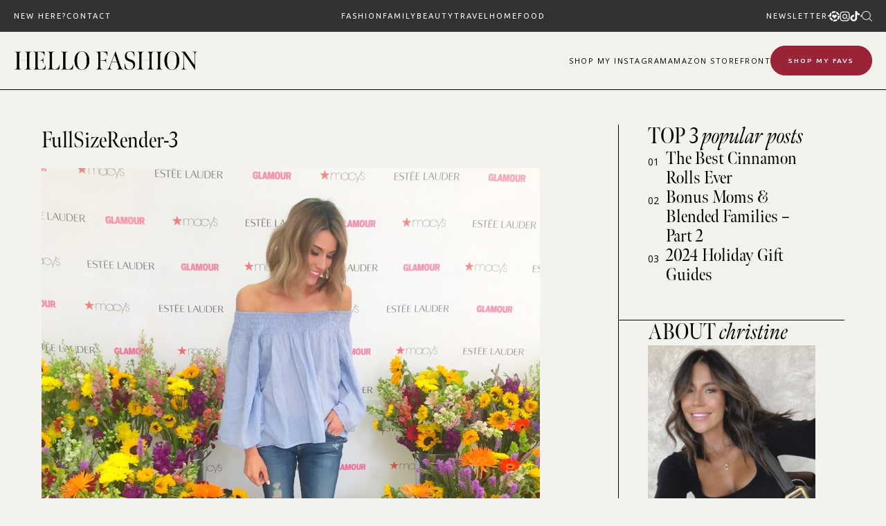

--- FILE ---
content_type: text/html; charset=UTF-8
request_url: https://www.hellofashionblog.com/2015/05/glamour-x-estee-lauder.html/fullsizerender-3
body_size: 31957
content:
<!doctype html>
<html lang="en-US">
<head>
<meta charset="UTF-8">
<meta name="viewport" content="width=device-width, initial-scale=1">
<link rel="shortcut icon" href="https://www.hellofashionblog.com/wp-content/uploads/2024/10/favicon.png" />
<link rel="profile" href="https://gmpg.org/xfn/11">
<script type="text/javascript">var WPAC={}; window.WPAC = WPAC; WPAC = WPAC;WPAC._Options={enable:true,debug:false,menuHelper:false,selectorCommentForm:"#commentform,.ast-commentform,.comment-form",selectorCommentsContainer:"#comments,.comments-wrapper,.comments-area,.wp-block-comments",selectorCommentList:".comment-list,.ast-comment-list,.wp-block-comment-template",selectorCommentPagingLinks:"#comments [class^='nav-'] a",selectorCommentLinks:"#comments a[href*=\"/comment-page-\"]",selectorRespondContainer:"#respond",selectorErrorContainer:"p:parent",selectorSubmitButton:"#submit",selectorTextarea:"#comment",selectorPostContainer:false,scrollSpeed:500,autoUpdateIdleTime:false,popupOverlayBackgroundColor:"#000000",popupOverlayBackgroundOpacity:false,popupBackgroundColorLoading:"#e0a9a9",popupTextColorLoading:"#ffffff",popupBackgroundColorSuccess:"#e0a9a9",popupTextColorSuccess:"#FFFFFF",popupBackgroundColorError:"#e74c3c",popupTextColorError:"#FFFFFF",popupOpacity:100,popupOpacityTablet:85,popupOpacityMobile:85,popupCornerRadius:false,popupCornerRadiusTablet:5,popupCornerRadiusMobile:5,popupMarginTop:false,popupMarginTopTablet:10,popupMarginTopMobile:10,popupWidth:100,popupWidthTablet:45,popupWidthMobile:75,popupPadding:10,popupPaddingTablet:20,popupPaddingMobile:20,popupFadeIn:400,popupFadeOut:400,popupTimeout:3000,popupTextAlign:"center",popupVerticalAlign:"verticalStart",popupTextFontSize:"20px",popupTextFontSizeTablet:"20px",popupTextFontSizeMobile:"20px",popupZindex:9999,textPosted:"Your comment has been posted. Thank you!",textPostedUnapproved:"Your comment has been posted and is awaiting moderation. Thank you!",textReloadPage:"Reloading page. Please wait.",textPostComment:"Posting your comment. Please wait.",textRefreshComments:"Loading comments. Please wait.",textUnknownError:"Something went wrong, your comment has not been posted.",textErrorTypeComment:"Please type your comment text.",textErrorCommentsClosed:"Sorry, comments are closed for this item.",textErrorMustBeLoggedIn:"Sorry, you must be logged in to post a comment.",textErrorFillRequiredFields:"Please fill the required fields (name, email).",textErrorInvalidEmailAddress:"Please enter a valid email address.",textErrorPostTooQuickly:"You are posting comments too quickly. Please wait a minute and resubmit your comment.",textErrorDuplicateComment:"Duplicate comment detected. It looks like you have already submitted this comment.",callbackOnBeforeSelectElements:false,callbackOnBeforeSubmitComment:false,callbackOnAfterPostComment:false,callbackOnBeforeUpdateComments:false,callbackOnAfterUpdateComments:false,commentPagesUrlRegex:false,disableUrlUpdate:true,disableScrollToAnchor:true,useUncompressedScripts:false,placeScriptsInFooter:true,optimizeAjaxResponse:false,baseUrl:false,disableCache:false,enableByQuery:false,lazyLoadEnabled:false,lazyLoadDisplay:"overlay",lazyLoadInlineDisplayLocation:"comments",lazyLoadInlineDisplayElement:"#comments",lazyLoadInlineLoadingType:"spinner",lazyLoadInlineSpinner:"LoadingGray1",lazyLoadInlineSpinnerLabelEnabled:true,lazyLoadInlineSpinnerContainerBackgroundColor:"#333333",lazyLoadInlineSpinnerContainerBackgroundColorOpacity:true,lazyLoadInlineSpinnerLabel:"Loading comments...",lazyLoadInlineSpinnerLabelColor:"#FFFFFF",lazyLoadInlineSpinnerIconColor:"#FFFFFF",lazyLoadInlineSpinnerLayoutType:"horizontal",lazyLoadInlineSpinnerLayoutAlignment:"left",lazyLoadInlineSpinnerLayoutRTL:false,lazyLoadTrigger:"domready",lazyLoadTriggerElement:false,lazyLoadInlineSpinnerSpeed:1.25,lazyLoadTriggerScrollOffset:false,lazyLoadPaginationEnabled:false,lazyLoadCommentsPerPage:30,lazyLoadUseThemePagination:true,lazyLoadPaginationStyle:"nextPrev",lazyLoadPaginationLocation:"bottom",lazyLoadingPaginationScrollToTop:true,lazyLoadInlineSpinnerLabelFontSizeDesktop:42,lazyLoadInlineSpinnerSizeDesktop:72,lazyLoadInlineSpinnerLabelLineHeightDesktop:54,lazyLoadInlineSpinnerContainerPaddingDesktop:35,lazyLoadInlineSpinnerGapDesktop:20,lazyLoadInlineSpinnerLabelFontSizeTablet:36,lazyLoadInlineSpinnerSizeTablet:65,lazyLoadInlineSpinnerLabelLineHeightTablet:42,lazyLoadInlineSpinnerContainerPaddingTablet:25,lazyLoadInlineSpinnerGapTablet:15,lazyLoadInlineSpinnerLabelFontSizeMobile:28,lazyLoadInlineSpinnerSizeMobile:48,lazyLoadInlineSpinnerLabelLineHeightMobile:34,lazyLoadInlineSpinnerContainerPaddingMobile:20,lazyLoadInlineSpinnerGapMobile:15,lazyLoadInlineSkeletonLoadingLabelEnabled:false,lazyLoadInlineSkeletonLoadingLabel:"Loading comments...",lazyLoadInlineSkeletonItemsShow:2,lazyLoadInlineSkeletonBackgroundColor:"#EEEEEE",lazyLoadInlineSkeletonHighlightColor:"#dedede",lazyLoadInlineSkeletonHeadingColor:"#333333",lazyLoadInlineSkeletonHeadingFontSize:24,lazyLoadInlineSkeletonHeadingLineHeight:1.5,lazyLoadInlineShortcode:false,lazyLoadInlineLoadingButtonLabel:"Load Comments",lazyLoadInlineLoadingButtonLabelLoading:"Loading Comments...",lazyLoadInlineButtonSpinner:"LoadingGray1",lazyLoadInlineButtonLabel:"Load Comments",lazyLoadInlineButtonLabelLoading:"Loading Comments...",lazyLoadInlineButtonAppearance:"solid",lazyLoadInlineButtonUseThemeStyles:true,lazyLoadInlineButtonBackgroundColor:"#333333",lazyLoadInlineButtonBackgroundColorHover:"#444444",lazyLoadInlineButtonTextColor:"#FFFFFF",lazyLoadInlineButtonTextColorHover:"#FFFFFF",lazyLoadInlineButtonBorderColor:"#333333",lazyLoadInlineButtonBorderColorHover:"#444444",lazyLoadInlineButtonBorderWidth:true,lazyLoadInlineButtonBorderRadius:5,lazyLoadInlineButtonPaddingTop:12,lazyLoadInlineButtonPaddingRight:24,lazyLoadInlineButtonPaddingBottom:12,lazyLoadInlineButtonPaddingLeft:24,lazyLoadInlineButtonFontSize:16,lazyLoadInlineButtonLineHeight:1.5,lazyLoadInlineButtonFontWeight:600,lazyLoadInlineButtonFontFamily:"inherit",lazyLoadInlineButtonAlign:"center",firstTimeInstall:false,lazyLoadIntoElement:false,commentsEnabled:true,version:"3.0.2"};</script><meta name='robots' content='index, follow, max-image-preview:large, max-snippet:-1, max-video-preview:-1' />
<style>img:is([sizes="auto" i], [sizes^="auto," i]) { contain-intrinsic-size: 3000px 1500px }</style>
<!-- Google Tag Manager for WordPress by gtm4wp.com -->
<script data-cfasync="false" data-pagespeed-no-defer>
var gtm4wp_datalayer_name = "dataLayer";
var dataLayer = dataLayer || [];
</script>
<!-- End Google Tag Manager for WordPress by gtm4wp.com -->
<!-- This site is optimized with the Yoast SEO plugin v23.9 - https://yoast.com/wordpress/plugins/seo/ -->
<title>FullSizeRender-3 | Hello Fashion</title>
<link rel="canonical" href="https://www.hellofashionblog.com/2015/05/glamour-x-estee-lauder.html/fullsizerender-3/" />
<meta property="og:locale" content="en_US" />
<meta property="og:type" content="article" />
<meta property="og:title" content="FullSizeRender-3 | Hello Fashion" />
<meta property="og:url" content="https://www.hellofashionblog.com/2015/05/glamour-x-estee-lauder.html/fullsizerender-3/" />
<meta property="og:site_name" content="Hello Fashion" />
<meta property="og:image" content="https://www.hellofashionblog.com/2015/05/glamour-x-estee-lauder.html/fullsizerender-3" />
<meta property="og:image:width" content="1160" />
<meta property="og:image:height" content="1280" />
<meta property="og:image:type" content="image/jpeg" />
<meta name="twitter:card" content="summary_large_image" />
<script type="application/ld+json" class="yoast-schema-graph">{"@context":"https://schema.org","@graph":[{"@type":"WebPage","@id":"https://www.hellofashionblog.com/2015/05/glamour-x-estee-lauder.html/fullsizerender-3/","url":"https://www.hellofashionblog.com/2015/05/glamour-x-estee-lauder.html/fullsizerender-3/","name":"FullSizeRender-3 | Hello Fashion","isPartOf":{"@id":"https://165.227.6.110/#website"},"primaryImageOfPage":{"@id":"https://www.hellofashionblog.com/2015/05/glamour-x-estee-lauder.html/fullsizerender-3/#primaryimage"},"image":{"@id":"https://www.hellofashionblog.com/2015/05/glamour-x-estee-lauder.html/fullsizerender-3/#primaryimage"},"thumbnailUrl":"https://www.hellofashionblog.com/wp-content/uploads/2015/05/FullSizeRender-3.jpg","datePublished":"2015-05-14T06:27:19+00:00","dateModified":"2015-05-14T06:27:19+00:00","breadcrumb":{"@id":"https://www.hellofashionblog.com/2015/05/glamour-x-estee-lauder.html/fullsizerender-3/#breadcrumb"},"inLanguage":"en-US","potentialAction":[{"@type":"ReadAction","target":["https://www.hellofashionblog.com/2015/05/glamour-x-estee-lauder.html/fullsizerender-3/"]}]},{"@type":"ImageObject","inLanguage":"en-US","@id":"https://www.hellofashionblog.com/2015/05/glamour-x-estee-lauder.html/fullsizerender-3/#primaryimage","url":"https://www.hellofashionblog.com/wp-content/uploads/2015/05/FullSizeRender-3.jpg","contentUrl":"https://www.hellofashionblog.com/wp-content/uploads/2015/05/FullSizeRender-3.jpg","width":1160,"height":1280},{"@type":"BreadcrumbList","@id":"https://www.hellofashionblog.com/2015/05/glamour-x-estee-lauder.html/fullsizerender-3/#breadcrumb","itemListElement":[{"@type":"ListItem","position":1,"name":"Home","item":"https://www.hellofashionblog.com/"},{"@type":"ListItem","position":2,"name":"GLAMOUR x ESTEE LAUDER","item":"https://www.hellofashionblog.com/2015/05/glamour-x-estee-lauder.html"},{"@type":"ListItem","position":3,"name":"FullSizeRender-3"}]},{"@type":"WebSite","@id":"https://165.227.6.110/#website","url":"https://165.227.6.110/","name":"Hello Fashion","description":"","potentialAction":[{"@type":"SearchAction","target":{"@type":"EntryPoint","urlTemplate":"https://165.227.6.110/?s={search_term_string}"},"query-input":{"@type":"PropertyValueSpecification","valueRequired":true,"valueName":"search_term_string"}}],"inLanguage":"en-US"}]}</script>
<!-- / Yoast SEO plugin. -->
<link rel='dns-prefetch' href='//widgetlogic.org' />
<link rel='dns-prefetch' href='//cdn.jsdelivr.net' />
<link rel='dns-prefetch' href='//use.fontawesome.com' />
<link rel="alternate" type="application/rss+xml" title="Hello Fashion &raquo; Feed" href="https://www.hellofashionblog.com/feed" />
<link rel="alternate" type="application/rss+xml" title="Hello Fashion &raquo; Comments Feed" href="https://www.hellofashionblog.com/comments/feed" />
<link rel="alternate" type="application/rss+xml" title="Hello Fashion &raquo; FullSizeRender-3 Comments Feed" href="https://www.hellofashionblog.com/2015/05/glamour-x-estee-lauder.html/fullsizerender-3/feed" />
<!-- This site uses the Google Analytics by MonsterInsights plugin v9.2.0 - Using Analytics tracking - https://www.monsterinsights.com/ -->
<!-- Note: MonsterInsights is not currently configured on this site. The site owner needs to authenticate with Google Analytics in the MonsterInsights settings panel. -->
<!-- No tracking code set -->
<!-- / Google Analytics by MonsterInsights -->
<style>
:root {
--wpac-popup-opacity: 1;
--wpac-popup-corner-radius: 0px;
--wpac-popup-margin-top: 0px;
--wpac-popup-width: 100%;
--wpac-popup-padding: 10px;
--wpac-popup-font-size: 20px;
--wpac-popup-line-height: 1.2;
}
/* tablet styles */
@media screen and (max-width: 1024px) {
.wpac-overlay {
--wpac-popup-opacity: 0.85;
--wpac-popup-corner-radius: 5px;
--wpac-popup-margin-top: 10px;
--wpac-popup-width: 45%;
--wpac-popup-padding: 20px;
--wpac-popup-font-size: 20px;
}
}
/* mobile styles */
@media screen and (max-width: 768px) {
.wpac-overlay {
--wpac-popup-opacity: 0.85;
--wpac-popup-corner-radius: 5px;
--wpac-popup-margin-top: 10px;
--wpac-popup-width: 75%;
--wpac-popup-padding: 20px;
--wpac-popup-font-size: 20px;
}
}
.wpac-overlay {
display: none;
opacity: var(--wpac-popup-opacity);
border-radius: var(--wpac-popup-corner-radius);
margin-top: var(--wpac-popup-margin-top);
padding: var(--wpac-popup-padding) !important;
font-size: var(--wpac-popup-font-size) !important;
line-height: var(--wpac-popup-line-height);
margin: 0 auto;
}
</style>
<style id='pdfemb-pdf-embedder-viewer-style-inline-css' type='text/css'>
.wp-block-pdfemb-pdf-embedder-viewer{max-width:none}
</style>
<!-- <link rel='stylesheet' id='block-widget-css' href='https://www.hellofashionblog.com/wp-content/plugins/widget-logic/block_widget/css/widget.css' type='text/css' media='all' /> -->
<!-- <link rel='stylesheet' id='smash_theme-style-css' href='https://www.hellofashionblog.com/wp-content/themes/smash_theme/style.css' type='text/css' media='all' /> -->
<link rel="stylesheet" type="text/css" href="//www.hellofashionblog.com/wp-content/cache/wpfc-minified/m9mkbzqp/66x1p.css" media="all"/>
<link rel='stylesheet' id='fontawesome-style-css' href='https://use.fontawesome.com/releases/v5.15.2/css/all.css' type='text/css' media='all' />
<link rel='stylesheet' id='slick-style-css' href='//cdn.jsdelivr.net/npm/slick-carousel@1.8.1/slick/slick.css' type='text/css' media='all' />
<link rel='stylesheet' id='wpac-frontend-css' href='https://www.hellofashionblog.com/wp-content/plugins/wp-ajaxify-comments/dist/wpac-frontend-css.css' type='text/css' media='all' />
<script src='//www.hellofashionblog.com/wp-content/cache/wpfc-minified/8697yp3v/66x1p.js' type="text/javascript"></script>
<!-- <script type="text/javascript" src="https://www.hellofashionblog.com/wp-includes/js/jquery/jquery.min.js" id="jquery-core-js"></script> -->
<!-- <script type="text/javascript" src="https://www.hellofashionblog.com/wp-includes/js/jquery/jquery-migrate.min.js" id="jquery-migrate-js"></script> -->
<link rel="https://api.w.org/" href="https://www.hellofashionblog.com/wp-json/" /><link rel="alternate" title="JSON" type="application/json" href="https://www.hellofashionblog.com/wp-json/wp/v2/media/5523" /><link rel="EditURI" type="application/rsd+xml" title="RSD" href="https://www.hellofashionblog.com/xmlrpc.php?rsd" />
<link rel='shortlink' href='https://www.hellofashionblog.com/?p=5523' />
<link rel="alternate" title="oEmbed (JSON)" type="application/json+oembed" href="https://www.hellofashionblog.com/wp-json/oembed/1.0/embed?url=https%3A%2F%2Fwww.hellofashionblog.com%2F2015%2F05%2Fglamour-x-estee-lauder.html%2Ffullsizerender-3" />
<link rel="alternate" title="oEmbed (XML)" type="text/xml+oembed" href="https://www.hellofashionblog.com/wp-json/oembed/1.0/embed?url=https%3A%2F%2Fwww.hellofashionblog.com%2F2015%2F05%2Fglamour-x-estee-lauder.html%2Ffullsizerender-3&#038;format=xml" />
<!-- Google Tag Manager for WordPress by gtm4wp.com -->
<!-- GTM Container placement set to footer -->
<script data-cfasync="false" data-pagespeed-no-defer type="text/javascript">
var dataLayer_content = [];
dataLayer.push( dataLayer_content );
</script>
<script data-cfasync="false">
(function(w,d,s,l,i){w[l]=w[l]||[];w[l].push({'gtm.start':
new Date().getTime(),event:'gtm.js'});var f=d.getElementsByTagName(s)[0],
j=d.createElement(s),dl=l!='dataLayer'?'&l='+l:'';j.async=true;j.src=
'//www.googletagmanager.com/gtm.js?id='+i+dl;f.parentNode.insertBefore(j,f);
})(window,document,'script','dataLayer','GTM-KNJ69VK');
</script>
<!-- End Google Tag Manager for WordPress by gtm4wp.com -->
<script>
(function(h,o,t,j,a,r){
h.hj=h.hj||function(){(h.hj.q=h.hj.q||[]).push(arguments)};
h._hjSettings={hjid:2586694,hjsv:5};
a=o.getElementsByTagName('head')[0];
r=o.createElement('script');r.async=1;
r.src=t+h._hjSettings.hjid+j+h._hjSettings.hjsv;
a.appendChild(r);
})(window,document,'//static.hotjar.com/c/hotjar-','.js?sv=');
</script>
<link rel="pingback" href="https://www.hellofashionblog.com/xmlrpc.php"><svg xmlns="http://www.w3.org/2000/svg" style="display: none;">
<symbol id="down-triangle" viewBox="0 0 16 16">
<path fill="currentColor" d="m4.427 7.427l3.396 3.396a.25.25 0 0 0 .354 0l3.396-3.396A.25.25 0 0 0 11.396 7H4.604a.25.25 0 0 0-.177.427" />
</symbol>
<symbol id="right-arrow" viewBox="0 0 31.49 31.49">
<path fill="currentColor" d="M21.205,5.007c-0.429-0.444-1.143-0.444-1.587,0c-0.429,0.429-0.429,1.143,0,1.571l8.047,8.047H1.111 C0.492,14.626,0,15.118,0,15.737c0,0.619,0.492,1.127,1.111,1.127h26.554l-8.047,8.032c-0.429,0.444-0.429,1.159,0,1.587 c0.444,0.444,1.159,0.444,1.587,0l9.952-9.952c0.444-0.429,0.444-1.143,0-1.571L21.205,5.007z"/>
</symbol>
<symbol id="left-arrow" viewBox="0 0 448 512">
<path fill="currentColor" d="M231.536 475.535l7.071-7.07c4.686-4.686 4.686-12.284 0-16.971L60.113 273H436c6.627 0 12-5.373 12-12v-10c0-6.627-5.373-12-12-12H60.113L238.607 60.506c4.686-4.686 4.686-12.284 0-16.971l-7.071-7.07c-4.686-4.686-12.284-4.686-16.97 0L3.515 247.515c-4.686 4.686-4.686 12.284 0 16.971l211.051 211.05c4.686 4.686 12.284 4.686 16.97-.001z" />
</symbol>
<symbol id="up-arrow" viewBox="0 0 23 23">
<path fill="currentColor" transform="translate(11.000000, 11.000000) rotate(-90.000000) translate(-11.000000, -11.000000) translate(-0.500000, -0.500000)" d="M12.205,1.007 C11.776,0.563 11.062,0.563 10.618,1.007 C10.189,1.436 10.189,2.15 10.618,2.578 L18.665,10.625 L1.47814301,10.625 C0.859143006,10.626 0.200234075,11.118 0.200234075,11.737 C0.200234075,12.356 0.86900116,12.864 1.48800116,12.864 L18.665,12.864 L10.618,20.896 C10.189,21.34 10.189,22.055 10.618,22.483 C11.062,22.927 11.777,22.927 12.205,22.483 L22.157,12.531 C22.601,12.102 22.601,11.388 22.157,10.96 L12.205,1.007 Z"></path>
</symbol>
<symbol id="down-arrow" viewBox="0 0 23 23">
<path fill="currentColor" transform="translate(11.000000, 11.000000) rotate(-270.000000) translate(-11.000000, -11.000000) translate(-0.500000, -0.500000)" d="M12.6319515,0.716648888 C12.2029515,0.272648888 11.4889515,0.272648888 11.0449515,0.716648888 C10.6159515,1.14564889 10.6159515,1.85964889 11.0449515,2.28764889 L19.0919515,10.3346489 L1.90509452,10.3346489 C1.28609452,10.3356489 0.627185586,10.8276489 0.627185586,11.4466489 C0.627185586,12.0656489 1.29595267,12.5736489 1.91495267,12.5736489 L19.0919515,12.5736489 L11.0449515,20.6056489 C10.6159515,21.0496489 10.6159515,21.7646489 11.0449515,22.1926489 C11.4889515,22.6366489 12.2039515,22.6366489 12.6319515,22.1926489 L22.5839515,12.2406489 C23.0279515,11.8116489 23.0279515,11.0976489 22.5839515,10.6696489 L12.6319515,0.716648888 Z"></path>
</symbol>
<symbol id="long-arrow-left" viewBox="0 0 448 512">
<path fill="currentColor" d="M136.97 380.485l7.071-7.07c4.686-4.686 4.686-12.284 0-16.971L60.113 273H436c6.627 0 12-5.373 12-12v-10c0-6.627-5.373-12-12-12H60.113l83.928-83.444c4.686-4.686 4.686-12.284 0-16.971l-7.071-7.07c-4.686-4.686-12.284-4.686-16.97 0l-116.485 116c-4.686 4.686-4.686 12.284 0 16.971l116.485 116c4.686 4.686 12.284 4.686 16.97-.001z" class=""></path>
</symbol>
<symbol id="long-arrow-right" viewBox="0 0 448 512">
<path fill="currentColor" d="M311.03 131.515l-7.071 7.07c-4.686 4.686-4.686 12.284 0 16.971L387.887 239H12c-6.627 0-12 5.373-12 12v10c0 6.627 5.373 12 12 12h375.887l-83.928 83.444c-4.686 4.686-4.686 12.284 0 16.971l7.071 7.07c4.686 4.686 12.284 4.686 16.97 0l116.485-116c4.686-4.686 4.686-12.284 0-16.971L328 131.515c-4.686-4.687-12.284-4.687-16.97 0z" class=""></path>
</symbol>
<symbol id="up-angle" viewBox="0 0 13 8">
<g transform="translate(6.500000, 4.000000) rotate(-180.000000) translate(-6.500000, -4.000000) " fill="currentColor" fill-rule="nonzero">
<path d="M11.916684,0.6244686 L6.782627,6.0771538 L1.518086,0.6103552 C1.329874,0.4149116 1.018859,0.4090497 0.823415,0.5972624 C0.822365,0.5982733 0.82132,0.5992889 0.820279,0.6003091 L0.820279,0.6003091 C0.624274,0.792454 0.619736,1.1066597 0.810112,1.3043842 L6.057728,6.7545758 C6.440789,7.1524238 7.07384,7.1644113 7.471688,6.7813507 C7.482286,6.771147 7.492657,6.7607107 7.502794,6.7500494 L12.660091,1.3260652 C12.854347,1.1217638 12.846204,0.798669 12.641903,0.6044127 C12.641443,0.603976 12.640983,0.6035401 12.640522,0.6031051 L12.640522,0.6031051 C12.434973,0.4091151 12.111082,0.4184857 11.917092,0.6240349 C11.916956,0.6241794 11.91682,0.624324 11.916684,0.6244686 Z" id="Path"></path>
</g>
</symbol>
<symbol id="down-angle" viewBox="0 0 13 8">
<path transform="translate(-507.000000, -24.000000)" fill="currentColor" d="M518.916684,24.6244686 L513.782627,30.0771538 L508.518086,24.6103552 C508.329874,24.4149116 508.018859,24.4090497 507.823415,24.5972624 C507.822365,24.5982733 507.82132,24.5992889 507.820279,24.6003091 L507.820279,24.6003091 C507.624274,24.792454 507.619736,25.1066597 507.810112,25.3043842 L513.057728,30.7545758 C513.440789,31.1524238 514.07384,31.1644113 514.471688,30.7813507 C514.482286,30.771147 514.492657,30.7607107 514.502794,30.7500494 L519.660091,25.3260652 C519.854347,25.1217638 519.846204,24.798669 519.641903,24.6044127 C519.641443,24.603976 519.640983,24.6035401 519.640522,24.6031051 L519.640522,24.6031051 C519.434973,24.4091151 519.111082,24.4184857 518.917092,24.6240349 C518.916956,24.6241794 518.91682,24.624324 518.916684,24.6244686 Z"></path>
</symbol>
<symbol id="left-angle" viewBox="0 0 17 25" version="1.1" xmlns="http://www.w3.org/2000/svg" xmlns:xlink="http://www.w3.org/1999/xlink">
<g stroke="none" stroke-width="1" fill="none" fill-rule="evenodd">
<g transform="translate(-1232.000000, -3594.000000)" fill="currentColor">
<g transform="translate(0.000000, 3298.000000)">
<g transform="translate(24.000000, 59.000000)">
<g transform="translate(1168.000000, 220.000000)">
<polygon transform="translate(48.253676, 29.274001) rotate(-180.000000) translate(-48.253676, -29.274001) " points="41.2365271 17 40 18.5564321 53.3189464 29.2778329 40 39.9996164 41.2365271 41.5480011 56.507352 29.2758373"></polygon>
</g>
</g>
</g>
</g>
</g>
</symbol>
<svg id="right-angle" viewBox="0 0 17 25" version="1.1" xmlns="http://www.w3.org/2000/svg" xmlns:xlink="http://www.w3.org/1999/xlink">
<g stroke="none" stroke-width="1" fill="none" fill-rule="evenodd">
<g transform="translate(-1232.000000, -3594.000000)" fill="currentColor">
<g transform="translate(0.000000, 3298.000000)">
<g transform="translate(24.000000, 59.000000)">
<g transform="translate(1168.000000, 220.000000)">
<polygon points="41.2365271 17 40 18.5564321 53.3189464 29.2778329 40 39.9996164 41.2365271 41.5480011 56.507352 29.2758373"></polygon>
</g>
</g>
</g>
</g>
</g>
</svg>
<symbol id="burger-thick" viewBox="0 0 512 320">
<path d="M491.333 0C497.221 0 512.001 5 512.001 20.667C512.001 36.334 497.222 41.334 491.334 41.334L256 41L20.667 41.334C14.779 41.334 0 36.334 0 20.667C0 5 14.779 0 20.667 0H491.333Z" fill="currentColor"/>
<path d="M512.001 159.833C512.001 144.166 497.221 139.166 491.333 139.166H20.667C14.779 139.166 0 144.166 0 159.833C0 175.5 14.779 180.5 20.667 180.5L256 180.166L491.334 180.5C497.222 180.5 512.001 175.5 512.001 159.833Z" fill="currentColor"/>
<path d="M512.001 299.5C512.001 283.833 497.221 278.833 491.333 278.833H20.667C14.779 278.833 0 283.833 0 299.5C0 315.167 14.779 320.167 20.667 320.167L256.001 319.833L491.334 320.167C497.222 320.167 512.001 315.167 512.001 299.5Z" fill="currentColor"/>
</symbol>
<symbol id="burger-thin" viewBox="0 0 512 320">
<path fill="currentColor" d="M501.333,0 C507.221,0 512.001,4.779 512.001,10.667 C512.001,16.555 507.222,21.334 501.334,21.334 L10.667,21.334 C4.779,21.334 0,16.555 0,10.667 C0,4.779 4.779,0 10.667,0 L501.333,0 Z M501.333,149.333 C507.221,149.333 512.001,154.112 512.001,160 C512.001,165.888 507.222,170.667 501.334,170.667 L10.667,170.667 C4.779,170.667 0,165.888 0,160 C0,154.112 4.779,149.333 10.667,149.333 L501.333,149.333 Z M501.333,298.667 C507.221,298.667 512,303.445 512.001,309.333 C512.001,315.221 507.222,320 501.334,320 L10.667,320 C4.779,320 0,315.221 0,309.333 C0,303.445 4.779,298.667 10.667,298.667 L501.333,298.667 Z" />
</symbol>
<symbol id="shopping-bag" viewBox="0 0 14 17">
<path d="M6.62171 0.846924C4.97944 0.846924 3.63141 2.19495 3.63141 3.83723V4.43529H0.678189L0.64111 4.99627L0.043049 15.7614L0.00537109 16.3965H13.2375L13.2004 15.7608L12.6023 4.99567L12.5646 4.43529H9.61202V3.83723C9.61202 2.19495 8.26399 0.846924 6.62171 0.846924ZM6.62171 2.04304C7.09756 2.04304 7.55392 2.23207 7.89039 2.56855C8.22687 2.90502 8.4159 3.36138 8.4159 3.83723V4.43529H4.82753V3.83723C4.82753 3.36138 5.01656 2.90502 5.35304 2.56855C5.68951 2.23207 6.14587 2.04304 6.62171 2.04304ZM1.79955 5.63141H3.63141V7.42559H4.82753V5.63141H8.4159V7.42559H9.61202V5.63141H11.4439L11.9672 15.2004H1.27685L1.79955 5.63141Z" fill="currentColor"/>
</symbol>
<symbol id="search" viewBox="0 0 451 451">
<path fill="currentColor" d="M447.05,428l-109.6-109.6c29.4-33.8,47.2-77.9,47.2-126.1C384.65,86.2,298.35,0,192.35,0C86.25,0,0.05,86.3,0.05,192.3
s86.3,192.3,192.3,192.3c48.2,0,92.3-17.8,126.1-47.2L428.05,447c2.6,2.6,6.1,4,9.5,4s6.9-1.3,9.5-4
C452.25,441.8,452.25,433.2,447.05,428z M26.95,192.3c0-91.2,74.2-165.3,165.3-165.3c91.2,0,165.3,74.2,165.3,165.3
s-74.1,165.4-165.3,165.4C101.15,357.7,26.95,283.5,26.95,192.3z"/>
</symbol>
<symbol id="plus" viewBox="0 0 384 512">
<path fill="currentColor" d="M376 232H216V72c0-4.42-3.58-8-8-8h-32c-4.42 0-8 3.58-8 8v160H8c-4.42 0-8 3.58-8 8v32c0 4.42 3.58 8 8 8h160v160c0 4.42 3.58 8 8 8h32c4.42 0 8-3.58 8-8V280h160c4.42 0 8-3.58 8-8v-32c0-4.42-3.58-8-8-8z" class=""></path>
</symbol>
<symbol id="plus-thin" viewBox="0 0 143 144">
<polygon fill="currentColor" stroke-width="10" points="73.4314221 70.6655617 142.772747 70.6655617 142.772747 73.6655617 73.4314221 73.6655617 73.4314221 143.006886 70.4314221 143.006886 70.4314221 73.6655617 0.427850759 73.6655617 0.427850759 70.6655617 70.4314221 70.6655617 70.4314221 0.661990368 73.4314221 0.661990368"></polygon>
</symbol>
<symbol id="plus-bold" viewBox="0 0 147 148">
<path fill="currentColor" d="M74.4314221,69.6655617 L143.772747,69.6655617 L143.772747,74.6655617 L74.4314221,74.6655617 L74.4314221,144.006886 L69.4314221,144.006886 L69.4314221,74.6655617 L-0.572149241,74.6655617 L-0.572149241,69.6655617 L69.4314221,69.6655617 L69.4314221,-0.338009632 L74.4314221,-0.338009632 L74.4314221,69.6655617 Z"></path>
</symbol>
<symbol id="close" viewBox="0 0 143 144">
<polygon stroke="currentColor" transform="rotate(-45.000000) translate(-100.000000, 5.000000)" stroke-width="10" points="103.431422 99.6655617 172.772747 99.6655617 172.772747 102.665562 103.431422 102.665562 103.431422 172.006886 100.431422 172.006886 100.431422 102.665562 30.4278508 102.665562 30.4278508 99.6655617 100.431422 99.6655617 100.431422 29.6619904 103.431422 29.6619904"></polygon>
</symbol>
<symbol id="share" viewBox="0 0 58.995 58.995">
<path d="M39.927,41.929c-0.524,0.524-0.975,1.1-1.365,1.709l-17.28-10.489c0.457-1.144,0.716-2.388,0.716-3.693
c0-1.305-0.259-2.549-0.715-3.693l17.284-10.409C40.342,18.142,43.454,20,46.998,20c5.514,0,10-4.486,10-10s-4.486-10-10-10
s-10,4.486-10,10c0,1.256,0.243,2.454,0.667,3.562L20.358,23.985c-1.788-2.724-4.866-4.529-8.361-4.529c-5.514,0-10,4.486-10,10
s4.486,10,10,10c3.495,0,6.572-1.805,8.36-4.529L37.661,45.43c-0.43,1.126-0.664,2.329-0.664,3.57c0,2.671,1.04,5.183,2.929,7.071
c1.949,1.949,4.51,2.924,7.071,2.924s5.122-0.975,7.071-2.924c1.889-1.889,2.929-4.4,2.929-7.071s-1.04-5.183-2.929-7.071
C50.169,38.029,43.826,38.029,39.927,41.929z M46.998,2c4.411,0,8,3.589,8,8s-3.589,8-8,8s-8-3.589-8-8S42.586,2,46.998,2z
M11.998,37.456c-4.411,0-8-3.589-8-8s3.589-8,8-8s8,3.589,8,8S16.409,37.456,11.998,37.456z M52.654,54.657
c-3.119,3.119-8.194,3.119-11.313,0c-1.511-1.511-2.343-3.521-2.343-5.657s0.832-4.146,2.343-5.657
c1.56-1.56,3.608-2.339,5.657-2.339s4.097,0.779,5.657,2.339c1.511,1.511,2.343,3.521,2.343,5.657S54.166,53.146,52.654,54.657z"/>
</symbol>
<symbol id="link" viewBox="0 0 512 512">
<path fill="currentColor" d="M314.222 197.78c51.091 51.091 54.377 132.287 9.75 187.16-6.242 7.73-2.784 3.865-84.94 86.02-54.696 54.696-143.266 54.745-197.99 0-54.711-54.69-54.734-143.255 0-197.99 32.773-32.773 51.835-51.899 63.409-63.457 7.463-7.452 20.331-2.354 20.486 8.192a173.31 173.31 0 0 0 4.746 37.828c.966 4.029-.272 8.269-3.202 11.198L80.632 312.57c-32.755 32.775-32.887 85.892 0 118.8 32.775 32.755 85.892 32.887 118.8 0l75.19-75.2c32.718-32.725 32.777-86.013 0-118.79a83.722 83.722 0 0 0-22.814-16.229c-4.623-2.233-7.182-7.25-6.561-12.346 1.356-11.122 6.296-21.885 14.815-30.405l4.375-4.375c3.625-3.626 9.177-4.594 13.76-2.294 12.999 6.524 25.187 15.211 36.025 26.049zM470.958 41.04c-54.724-54.745-143.294-54.696-197.99 0-82.156 82.156-78.698 78.29-84.94 86.02-44.627 54.873-41.341 136.069 9.75 187.16 10.838 10.838 23.026 19.525 36.025 26.049 4.582 2.3 10.134 1.331 13.76-2.294l4.375-4.375c8.52-8.519 13.459-19.283 14.815-30.405.621-5.096-1.938-10.113-6.561-12.346a83.706 83.706 0 0 1-22.814-16.229c-32.777-32.777-32.718-86.065 0-118.79l75.19-75.2c32.908-32.887 86.025-32.755 118.8 0 32.887 32.908 32.755 86.025 0 118.8l-45.848 45.84c-2.93 2.929-4.168 7.169-3.202 11.198a173.31 173.31 0 0 1 4.746 37.828c.155 10.546 13.023 15.644 20.486 8.192 11.574-11.558 30.636-30.684 63.409-63.457 54.733-54.735 54.71-143.3-.001-197.991z" class=""></path>
</symbol>
<symbol id="play-ring" viewBox="0 0 87 88">
<path d="M43.4599 0.6875C19.5414 0.6875 0.147421 20.0814 0.147421 44C0.147421 67.9186 19.5414 87.3125 43.4599 87.3125C67.3785 87.3125 86.7724 67.9186 86.7724 44C86.7724 20.0814 67.3785 0.6875 43.4599 0.6875ZM43.4599 83C23.6019 83 4.5 63.858 4.5 44C4.5 24.142 23.6019 5 43.4599 5C63.3179 5 82 24.142 82 44C82 63.858 63.3179 83 43.4599 83Z" fill="currentColor"/>
<path d="M63.5729 43.7925L34.946 23.0064C34.7164 22.8381 34.4446 22.7369 34.1608 22.714C33.8771 22.6911 33.5926 22.7474 33.3389 22.8767C33.0853 23.006 32.8726 23.2032 32.7245 23.4463C32.5764 23.6894 32.4987 23.9689 32.5 24.2536V65.8258C32.5 67.0924 33.9309 67.8078 34.946 67.073L63.5729 46.2869C63.7705 46.1445 63.9315 45.9571 64.0425 45.7403C64.1535 45.5234 64.2114 45.2833 64.2114 45.0397C64.2114 44.7961 64.1535 44.556 64.0425 44.3391C63.9315 44.1223 63.7705 43.935 63.5729 43.7925ZM35.8608 60.5391V44.5391V28.0391L58.8608 45.0397L35.8608 60.5391Z" fill="currentColor"/>
</symbol>
<symbol id="play" viewBox="0 0 56 56">
<path d="M28 0.875C13.0207 0.875 0.875 13.0207 0.875 28C0.875 42.9793 13.0207 55.125 28 55.125C42.9793 55.125 55.125 42.9793 55.125 28C55.125 13.0207 42.9793 0.875 28 0.875ZM36.7248 28.4178L23.5014 38.0387C23.4289 38.0908 23.3434 38.1219 23.2544 38.1286C23.1654 38.1352 23.0762 38.1173 22.9968 38.0766C22.9173 38.0359 22.8506 37.9741 22.804 37.898C22.7573 37.8219 22.7326 37.7344 22.7324 37.6451V18.4154C22.7321 18.326 22.7566 18.2382 22.8032 18.1618C22.8497 18.0854 22.9165 18.0234 22.9961 17.9827C23.0757 17.9419 23.1651 17.924 23.2543 17.9309C23.3435 17.9378 23.429 17.9693 23.5014 18.0219L36.7248 27.6367C36.7873 27.6809 36.8382 27.7394 36.8734 27.8074C36.9086 27.8753 36.9269 27.9507 36.9269 28.0272C36.9269 28.1038 36.9086 28.1792 36.8734 28.2471C36.8382 28.3151 36.7873 28.3736 36.7248 28.4178Z" fill="currentColor"/>
</symbol>
<symbol id="star" viewBox="0 0 17 16">
<path d="M16.0074 5.56251L11.0484 4.8418L8.83161 0.347663C8.77106 0.224617 8.67145 0.125007 8.54841 0.0644604C8.23981 -0.0878834 7.86481 0.0390697 7.71052 0.347663L5.49372 4.8418L0.534735 5.56251C0.398016 5.58204 0.273016 5.64649 0.177313 5.74415C0.0616135 5.86307 -0.0021424 6.02306 5.49725e-05 6.18896C0.00225234 6.35486 0.0702232 6.5131 0.189032 6.62891L3.77692 10.127L2.92927 15.0664C2.90939 15.1813 2.9221 15.2995 2.96597 15.4075C3.00984 15.5156 3.0831 15.6092 3.17745 15.6777C3.2718 15.7462 3.38346 15.7869 3.49977 15.7952C3.61609 15.8035 3.7324 15.7791 3.83552 15.7246L8.27106 13.3926L12.7066 15.7246C12.8277 15.7891 12.9683 15.8106 13.1031 15.7871C13.4429 15.7285 13.6715 15.4063 13.6129 15.0664L12.7652 10.127L16.3531 6.62891C16.4508 6.53321 16.5152 6.40821 16.5347 6.27149C16.5875 5.92969 16.3492 5.61329 16.0074 5.56251Z" fill="currentColor"/>
</symbol>
<symbol id="checkbox" viewBox="0 0 62 55">
<path fill-rule="evenodd" clip-rule="evenodd" d="M26.5361 39.0005C25.8683 39.3126 25.0528 39.2422 24.4383 38.7506L12.5617 29.2494C11.6992 28.5594 11.5594 27.3008 12.2494 26.4383C12.9394 25.5757 14.198 25.4359 15.0605 26.1259L25.585 34.5455L57.7207 0.624515C58.4804 -0.177349 59.7462 -0.211563 60.5481 0.548099C61.35 1.30776 61.3842 2.57363 60.6245 3.37549L27.3755 38.4717C27.1359 38.7246 26.846 38.9011 26.5361 39.0005ZM2 2.92359C0.895432 2.92359 2.18557e-06 3.81902 2.18557e-06 4.92359L0 52.9236C-4.82821e-08 54.0282 0.89543 54.9236 2 54.9236H49.9961L50 54.9236C51.1046 54.9236 52 54.0282 52 52.9236V27.9236C52 26.819 51.1046 25.9236 50 25.9236C48.8954 25.9236 48 26.819 48 27.9236V50.9236H4L4 6.92359L44 6.92359C45.1046 6.92359 46 6.02816 46 4.92359C46 3.81902 45.1046 2.92359 44 2.92359L2 2.92359Z" fill="currentColor"/>
</symbol>
<symbol id="checkmark" viewBox="0 0 51 40">
<path fill-rule="evenodd" clip-rule="evenodd" d="M15.5366 39.0769C14.8688 39.389 14.0533 39.3187 13.4387 38.827L1.56221 29.3258C0.699681 28.6358 0.559839 27.3772 1.24986 26.5147C1.93988 25.6522 3.19846 25.5123 4.06099 26.2023L14.5855 34.6219L46.7212 0.700931C47.4808 -0.100934 48.7467 -0.135147 49.5486 0.624515C50.3504 1.38418 50.3846 2.65004 49.625 3.45191L16.376 38.5481C16.1364 38.801 15.8464 38.9775 15.5366 39.0769Z" fill="currentColor"/>
</symbol>
<symbol id="cell" viewBox="0 0 13 20">
<path fill-rule="evenodd" clip-rule="evenodd" d="M10.8009 1.67997C10.5683 1.44734 10.2528 1.31664 9.92377 1.31664H2.48094C2.15195 1.31664 1.83643 1.44734 1.6038 1.67997C1.37116 1.9126 1.24047 2.22812 1.24047 2.55711V17.4428C1.24047 17.7718 1.37116 18.0873 1.6038 18.3199C1.83643 18.5525 2.15195 18.6832 2.48094 18.6832H9.92377C10.2528 18.6832 10.5683 18.5525 10.8009 18.3199C11.0335 18.0873 11.1642 17.7718 11.1642 17.4428V2.55711C11.1642 2.22812 11.0335 1.9126 10.8009 1.67997ZM0.726651 0.802823C1.19192 0.337556 1.82296 0.0761719 2.48094 0.0761719H9.92377C10.5818 0.0761719 11.2128 0.337556 11.6781 0.802823C12.1433 1.26809 12.4047 1.89913 12.4047 2.55711V17.4428C12.4047 18.1008 12.1433 18.7318 11.6781 19.1971C11.2128 19.6623 10.5818 19.9237 9.92377 19.9237H2.48094C1.82296 19.9237 1.19192 19.6623 0.726651 19.1971C0.261384 18.7318 0 18.1008 0 17.4428V2.55711C0 1.89913 0.261384 1.26809 0.726651 0.802823ZM7.07855 17.079C6.84592 17.3117 6.5304 17.4424 6.20141 17.4424C5.87242 17.4424 5.5569 17.3117 5.32426 17.079C5.09163 16.8464 4.96094 16.5309 4.96094 16.2019C4.96094 15.8729 5.09163 15.5574 5.32426 15.3248C5.5569 15.0921 5.87242 14.9614 6.20141 14.9614C6.5304 14.9614 6.84592 15.0921 7.07855 15.3248C7.31119 15.5574 7.44188 15.8729 7.44188 16.2019C7.44188 16.5309 7.31119 16.8464 7.07855 17.079Z" fill="currentColor"/>
</symbol>
<symbol id="quote" viewBox="0 0 59 49">
<path d="M47.7599 48.4565C56.7076 48.4565 60.946 39.7443 57.6494 35.9769C47.289 38.567 40.9314 35.2705 40.9314 25.8519C40.9314 12.1949 52.2337 6.77922 58.3558 1.59898L57.414 0.892578C45.6407 6.54374 32.6901 19.4943 32.6901 31.974C32.6901 43.0408 39.7541 48.4565 47.7599 48.4565ZM15.9721 48.4565C24.9198 48.4565 29.1582 39.7443 25.8616 35.9769C15.5012 38.567 9.14362 35.2705 9.14362 25.8519C9.14362 12.1949 20.4459 6.77922 26.568 1.59898L25.6262 0.892578C13.8529 6.54374 0.902344 19.4943 0.902344 31.974C0.902344 43.0408 7.9663 48.4565 15.9721 48.4565Z" fill="currentColor"/>
</symbol>
<symbol id="envelope-o" viewBox="0 0 21 19">
<path fill-rule="evenodd" clip-rule="evenodd" d="M8.97197 2.83824C9.42021 2.52444 9.95413 2.35612 10.5013 2.35612C11.0485 2.35612 11.5824 2.52444 12.0306 2.83824L12.0307 2.83826L17.2806 6.51324L17.2807 6.51326C17.4702 6.64597 17.641 6.80229 17.7892 6.97786L12.1673 11.4755L12.1673 11.4755C11.6944 11.8539 11.1069 12.06 10.5013 12.06C9.89571 12.06 9.30816 11.8539 8.8353 11.4755L8.83527 11.4755L3.21342 6.97786C3.3616 6.80229 3.53238 6.64597 3.72194 6.51326L3.72197 6.51324L8.97194 2.83826L8.97197 2.83824ZM2.58607 8.61036C2.58511 8.63951 2.58463 8.66869 2.58464 8.69791V8.69794V15.6253C2.58464 15.8684 2.68121 16.1016 2.85312 16.2735C3.02503 16.4454 3.25819 16.542 3.5013 16.542H17.5013C17.7444 16.542 17.9776 16.4454 18.1495 16.2735C18.3214 16.1016 18.418 15.8684 18.418 15.6253V8.69794V8.69791C18.418 8.66869 18.4175 8.63951 18.4165 8.61036L13.2086 12.7769L13.2085 12.7769C12.4401 13.3917 11.4854 13.7266 10.5013 13.7266C9.51724 13.7266 8.56248 13.3917 7.79409 12.7769L7.79405 12.7769L2.58607 8.61036ZM10.5013 0.689453C9.61217 0.689453 8.74455 0.962962 8.01617 1.47287L8.01614 1.4729L2.76617 5.14787L2.76614 5.1479C2.19537 5.54747 1.72937 6.07878 1.40764 6.69678C1.08591 7.31477 0.917944 8.00122 0.917969 8.69794V8.69798V15.6253C0.917969 16.3105 1.19014 16.9675 1.67461 17.452C2.15908 17.9365 2.81616 18.2087 3.5013 18.2087H17.5013C18.1864 18.2087 18.8435 17.9365 19.328 17.452C19.8125 16.9675 20.0846 16.3105 20.0846 15.6253V8.69798V8.69794C20.0847 8.00122 19.9167 7.31477 19.595 6.69678C19.2732 6.07878 18.8072 5.54747 18.2365 5.1479L18.2364 5.14787L12.9865 1.4729L12.9864 1.47287C12.258 0.962962 11.3904 0.689453 10.5013 0.689453Z" fill="currentColor"/>
</symbol>
<symbol id="map-marker" viewBox="0 0 16 21">
<path d="M7.90626 0C5.81015 0.00247284 3.8006 0.836245 2.31843 2.31842C0.836253 3.80059 0.00248125 5.81014 8.41145e-06 7.90625C-0.0025021 9.61919 0.557026 11.2857 1.59276 12.65C1.59276 12.65 1.80838 12.9339 1.8436 12.9749L7.90626 20.125L13.9718 12.9713C14.0034 12.9332 14.2198 12.65 14.2198 12.65L14.2205 12.6478C15.2557 11.2841 15.815 9.61841 15.8125 7.90625C15.81 5.81014 14.9763 3.80059 13.4941 2.31842C12.0119 0.836245 10.0024 0.00247284 7.90626 0ZM7.90626 10.7812C7.33764 10.7812 6.78179 10.6126 6.30899 10.2967C5.8362 9.98082 5.46771 9.5318 5.2501 9.00646C5.0325 8.48113 4.97557 7.90306 5.0865 7.34537C5.19743 6.78767 5.47125 6.27539 5.87333 5.87332C6.2754 5.47124 6.78768 5.19742 7.34537 5.08649C7.90307 4.97556 8.48114 5.03249 9.00647 5.2501C9.53181 5.4677 9.98082 5.83619 10.2967 6.30899C10.6126 6.78178 10.7813 7.33763 10.7813 7.90625C10.7803 8.66846 10.4771 9.39917 9.93814 9.93813C9.39918 10.4771 8.66846 10.7803 7.90626 10.7812Z" fill="currentColor"/>
</symbol>
<symbol id="contact" viewBox="0 0 576 512">
<path fill="currentColor" d="M560.83 135.96l-24.79-24.79c-20.23-20.24-53-20.26-73.26 0L384 189.72v-57.75c0-12.7-5.1-25-14.1-33.99L286.02 14.1c-9-9-21.2-14.1-33.89-14.1H47.99C21.5.1 0 21.6 0 48.09v415.92C0 490.5 21.5 512 47.99 512h288.02c26.49 0 47.99-21.5 47.99-47.99v-80.54c6.29-4.68 12.62-9.35 18.18-14.95l158.64-159.3c9.79-9.78 15.17-22.79 15.17-36.63s-5.38-26.84-15.16-36.63zM256.03 32.59c2.8.7 5.3 2.1 7.4 4.2l83.88 83.88c2.1 2.1 3.5 4.6 4.2 7.4h-95.48V32.59zm95.98 431.42c0 8.8-7.2 16-16 16H47.99c-8.8 0-16-7.2-16-16V48.09c0-8.8 7.2-16.09 16-16.09h176.04v104.07c0 13.3 10.7 23.93 24 23.93h103.98v61.53l-48.51 48.24c-30.14 29.96-47.42 71.51-47.47 114-3.93-.29-7.47-2.42-9.36-6.27-11.97-23.86-46.25-30.34-66-14.17l-13.88-41.62c-3.28-9.81-12.44-16.41-22.78-16.41s-19.5 6.59-22.78 16.41L103 376.36c-1.5 4.58-5.78 7.64-10.59 7.64H80c-8.84 0-16 7.16-16 16s7.16 16 16 16h12.41c18.62 0 35.09-11.88 40.97-29.53L144 354.58l16.81 50.48c4.54 13.51 23.14 14.83 29.5 2.08l7.66-15.33c4.01-8.07 15.8-8.59 20.22.34C225.44 406.61 239.9 415.7 256 416h32c22.05-.01 43.95-4.9 64.01-13.6v61.61zm27.48-118.05A129.012 129.012 0 0 1 288 384v-.03c0-34.35 13.7-67.29 38.06-91.51l120.55-119.87 52.8 52.8-119.92 120.57zM538.2 186.6l-21.19 21.19-52.8-52.8 21.2-21.19c7.73-7.73 20.27-7.74 28.01 0l24.79 24.79c7.72 7.73 7.72 20.27-.01 28.01z" class=""></path>
</symbol>
<symbol id="home" viewBox="0 0 576 512">
<path fill="currentColor" d="M541 229.16l-61-49.83v-77.4a6 6 0 0 0-6-6h-20a6 6 0 0 0-6 6v51.33L308.19 39.14a32.16 32.16 0 0 0-40.38 0L35 229.16a8 8 0 0 0-1.16 11.24l10.1 12.41a8 8 0 0 0 11.2 1.19L96 220.62v243a16 16 0 0 0 16 16h128a16 16 0 0 0 16-16v-128l64 .3V464a16 16 0 0 0 16 16l128-.33a16 16 0 0 0 16-16V220.62L520.86 254a8 8 0 0 0 11.25-1.16l10.1-12.41a8 8 0 0 0-1.21-11.27zm-93.11 218.59h.1l-96 .3V319.88a16.05 16.05 0 0 0-15.95-16l-96-.27a16 16 0 0 0-16.05 16v128.14H128V194.51L288 63.94l160 130.57z" class=""></path>
</symbol>
<symbol id="comment" viewBox="0 0 24 24">
<path fill="currentColor" d="m12 16l-5 5v-5H5c-1.1 0-2-.9-2-2V5c0-1.1.9-2 2-2h14c1.1 0 2 .9 2 2v9c0 1.1-.9 2-2 2z" />
</symbol>
<symbol id="pencil" viewBox="0 0 24 24">
<path fill="currentColor" d="M17.263 2.177a1.75 1.75 0 0 1 2.474 0l2.586 2.586a1.75 1.75 0 0 1 0 2.474L19.53 10.03l-.012.013L8.69 20.378a1.75 1.75 0 0 1-.699.409l-5.523 1.68a.75.75 0 0 1-.747-.188a.75.75 0 0 1-.188-.747l1.673-5.5a1.75 1.75 0 0 1 .466-.756L14.476 4.963ZM4.708 16.361a.26.26 0 0 0-.067.108l-1.264 4.154l4.177-1.271a.25.25 0 0 0 .1-.059l10.273-9.806l-2.94-2.939zM19 8.44l2.263-2.262a.25.25 0 0 0 0-.354l-2.586-2.586a.25.25 0 0 0-.354 0L16.061 5.5Z" />
</symbol>
<symbol id="dot" viewBox="0 0 5 5">
<path fill-rule="evenodd" clip-rule="evenodd" d="M2.5 5C3.88071 5 5 3.88071 5 2.5C5 1.11929 3.88071 0 2.5 0C1.11929 0 0 1.11929 0 2.5C0 3.88071 1.11929 5 2.5 5Z" fill="currentColor"/>
</symbol>
<symbol id="twitter" viewBox="0 0 512 512">
<path d="M459.37 151.716c.325 4.548.325 9.097.325 13.645 0 138.72-105.583 298.558-298.558 298.558-59.452 0-114.68-17.219-161.137-47.106 8.447.974 16.568 1.299 25.34 1.299 49.055 0 94.213-16.568 130.274-44.832-46.132-.975-84.792-31.188-98.112-72.772 6.498.974 12.995 1.624 19.818 1.624 9.421 0 18.843-1.3 27.614-3.573-48.081-9.747-84.143-51.98-84.143-102.985v-1.299c13.969 7.797 30.214 12.67 47.431 13.319-28.264-18.843-46.781-51.005-46.781-87.391 0-19.492 5.197-37.36 14.294-52.954 51.655 63.675 129.3 105.258 216.365 109.807-1.624-7.797-2.599-15.918-2.599-24.04 0-57.828 46.782-104.934 104.934-104.934 30.213 0 57.502 12.67 76.67 33.137 23.715-4.548 46.456-13.32 66.599-25.34-7.798 24.366-24.366 44.833-46.132 57.827 21.117-2.273 41.584-8.122 60.426-16.243-14.292 20.791-32.161 39.308-52.628 54.253z" fill="currentColor"/>
</symbol>
<symbol id="facebook" viewBox="0 0 8 18">
<path d="M1.94293 17.2749V9.41436H-0.000244141V6.58418H1.94293V4.16683C1.94293 2.26726 3.09078 0.522827 5.73565 0.522827C6.80652 0.522827 7.59838 0.632637 7.59838 0.632637L7.53598 3.27555C7.53598 3.27555 6.72842 3.26714 5.84716 3.26714C4.89338 3.26714 4.74057 3.73729 4.74057 4.51762V6.58418H7.6118L7.48687 9.41436H4.74057V17.2749H1.94293Z" fill="currentColor"/>
</symbol>
<symbol id="instagram" viewBox="0 0 18 17">
<path d="M9.02754 12.9307C6.66434 12.9307 4.75712 11.0235 4.75712 8.66032C4.75712 6.29711 6.66434 4.38989 9.02754 4.38989C11.3907 4.38989 13.298 6.29711 13.298 8.66032C13.298 11.0235 11.3907 12.9307 9.02754 12.9307ZM9.02754 5.88485C7.49927 5.88485 6.25208 7.13204 6.25208 8.66032C6.25208 10.1886 7.49927 11.4358 9.02754 11.4358C10.5558 11.4358 11.803 10.1886 11.803 8.66032C11.803 7.13204 10.5558 5.88485 9.02754 5.88485ZM13.4729 14.1009C12.9211 14.1009 12.4755 13.6553 12.4755 13.1036C12.4755 12.5518 12.9211 12.1062 13.4729 12.1062C14.0246 12.1062 14.4702 12.5497 14.4702 13.1036C14.4704 13.2346 14.4447 13.3643 14.3946 13.4854C14.3446 13.6065 14.2711 13.7165 14.1784 13.8091C14.0858 13.9018 13.9758 13.9752 13.8547 14.0253C13.7336 14.0754 13.6039 14.1011 13.4729 14.1009ZM17.3518 8.66032C17.3518 9.80964 17.3623 10.9486 17.2977 12.0958C17.2332 13.4284 16.9292 14.611 15.9547 15.5854C14.9782 16.5619 13.7977 16.8639 12.4651 16.9284C11.3158 16.9929 10.1769 16.9825 9.02962 16.9825C7.8803 16.9825 6.74138 16.9929 5.59413 16.9284C4.26158 16.8639 3.07894 16.5599 2.10451 15.5854C1.12799 14.6089 0.826087 13.4284 0.761541 12.0958C0.696996 10.9465 0.707406 9.80756 0.707406 8.66032C0.707406 7.51307 0.696996 6.37207 0.761541 5.22482C0.826087 3.89227 1.13008 2.70963 2.10451 1.7352C3.08102 0.758684 4.26158 0.456778 5.59413 0.392231C6.74346 0.327686 7.88238 0.338095 9.02962 0.338095C10.179 0.338095 11.3179 0.327686 12.4651 0.392231C13.7977 0.456778 14.9803 0.760765 15.9547 1.7352C16.9313 2.71171 17.2332 3.89227 17.2977 5.22482C17.3643 6.37207 17.3518 7.51099 17.3518 8.66032ZM15.5196 3.75068C15.3676 3.37174 15.1844 3.08857 14.8908 2.79708C14.5972 2.5035 14.3161 2.32027 13.9372 2.16828C12.842 1.73311 10.2414 1.83097 9.02754 1.83097C7.81367 1.83097 5.21102 1.73311 4.11583 2.16619C3.73689 2.31819 3.45372 2.50141 3.16222 2.79499C2.86864 3.08857 2.68542 3.36966 2.53342 3.7486C2.10034 4.84588 2.1982 7.44644 2.1982 8.66032C2.1982 9.87419 2.10034 12.4768 2.53342 13.572C2.68542 13.951 2.86864 14.2341 3.16222 14.5256C3.4558 14.8171 3.73689 15.0024 4.11583 15.1544C5.21102 15.5875 7.81367 15.4897 9.02754 15.4897C10.2414 15.4897 12.8441 15.5875 13.9393 15.1544C14.3182 15.0024 14.6014 14.8192 14.8929 14.5256C15.1864 14.2321 15.3697 13.951 15.5217 13.572C15.9547 12.4768 15.8569 9.87419 15.8569 8.66032C15.8569 7.44644 15.9547 4.84588 15.5196 3.75068Z" fill="currentColor"/>
</symbol>
<symbol id="pinterest" viewBox="0 0 15 18">
<path d="M7.7214 0.522827C4.05925 0.522827 0.439941 2.81861 0.439941 6.53416C0.439941 8.89708 1.8534 10.2396 2.71004 10.2396C3.06341 10.2396 3.26686 9.31327 3.26686 9.05147C3.26686 8.73932 2.42093 8.07476 2.42093 6.77582C2.42093 4.07727 4.60536 2.16411 7.43228 2.16411C9.86301 2.16411 11.662 3.46304 11.662 5.84945C11.662 7.63171 10.9017 10.9747 8.43884 10.9747C7.55007 10.9747 6.7898 10.3705 6.7898 9.50459C6.7898 8.23586 7.73211 7.00742 7.73211 5.69841C7.73211 3.47647 4.3805 3.87924 4.3805 6.56437C4.3805 7.12825 4.45545 7.75254 4.72315 8.26607C4.23058 10.2598 3.22403 13.2302 3.22403 15.2843C3.22403 15.9187 3.3204 16.543 3.38465 17.1773C3.50601 17.3049 3.44533 17.2915 3.63093 17.2277C5.42988 14.9118 5.36563 14.4587 6.17944 11.4278C6.61847 12.2132 7.75352 12.6361 8.653 12.6361C12.4436 12.6361 14.1462 9.16223 14.1462 6.0307C14.1462 2.69778 11.0837 0.522827 7.7214 0.522827Z" fill="currentColor"/>
</symbol>
<symbol id="ltki" viewBox="0 0 128 128">
<path d="M90.8996 51.6002L78.8996 40.7002L63.9996 54.1002L49.0996 40.7002L37.0996 51.6002V67.5002L63.9996 91.7002L90.8996 67.5002V51.6002Z" fill="currentColor"/>
<path d="M91.6004 97.2998C82.8004 104.6 71.5004 108.1 60.2004 107.1L43.4004 124C61.1004 130 80.9004 128.1 97.1004 118.1L91.6004 97.2998Z" fill="currentColor"/>
<path d="M79.0996 23.4998C81.5996 24.3998 84.0996 25.5998 86.3996 27.0998C93.7996 31.5998 99.3996 37.9998 102.9 45.2998L126 50.9998C123.6 39.2998 117.8 28.1998 108.7 19.0998C104.3 14.6998 99.3996 11.0998 94.1996 8.2998L79.0996 23.4998Z" fill="currentColor"/>
<path d="M106.4 55.5996C108.4 65.7996 106.8 76.7996 100.9 86.3996C100.3 87.3996 99.7 88.2996 99 89.1996L105.1 112.2C106.4 111.1 107.7 109.9 108.9 108.7C122 95.4996 128.1 77.9996 127.3 60.6996L106.4 55.5996Z" fill="currentColor"/>
<path d="M36.3004 30.8996C45.3004 23.2996 57.1004 19.7996 68.6004 21.0996L85.2004 4.29959C67.2004 -2.00041 47.0004 -0.10041 30.4004 10.1996L36.3004 30.8996Z" fill="currentColor"/>
<path d="M49.4992 104.7C46.7992 103.7 44.0992 102.5 41.4992 100.9C33.8992 96.3 28.1992 89.6 24.6992 82.1L1.69922 76C3.99922 88.1 9.79922 99.6 19.1992 109C23.7992 113.5 28.7992 117.2 34.1992 120.1L49.4992 104.7Z" fill="currentColor"/>
<path d="M21.4999 71.7002C19.6999 61.7002 21.3999 51.0002 27.0999 41.6002C27.6999 40.7002 28.2999 39.7002 28.8999 38.9002L22.4999 16.2002C21.2999 17.2002 20.1999 18.3002 19.0999 19.4002C6.29988 32.3002 0.0998793 49.4002 0.699879 66.3002L21.4999 71.7002Z" fill="currentColor"/>
</symbol>
<symbol id="amazon" viewBox="0 0 448 512">
<path d="M257.2 162.7c-48.7 1.8-169.5 15.5-169.5 117.5 0 109.5 138.3 114 183.5 43.2 6.5 10.2 35.4 37.5 45.3 46.8l56.8-56S341 288.9 341 261.4V114.3C341 89 316.5 32 228.7 32 140.7 32 94 87 94 136.3l73.5 6.8c16.3-49.5 54.2-49.5 54.2-49.5 40.7-.1 35.5 29.8 35.5 69.1zm0 86.8c0 80-84.2 68-84.2 17.2 0-47.2 50.5-56.7 84.2-57.8v40.6zm136 163.5c-7.7 10-70 67-174.5 67S34.2 408.5 9.7 379c-6.8-7.7 1-11.3 5.5-8.3C88.5 415.2 203 488.5 387.7 401c7.5-3.7 13.3 2 5.5 12zm39.8 2.2c-6.5 15.8-16 26.8-21.2 31-5.5 4.5-9.5 2.7-6.5-3.8s19.3-46.5 12.7-55c-6.5-8.3-37-4.3-48-3.2-10.8 1-13 2-14-.3-2.3-5.7 21.7-15.5 37.5-17.5 15.7-1.8 41-.8 46 5.7 3.7 5.1 0 27.1-6.5 43.1z" fill="currentColor"/>
</symbol>
<symbol id="tiktok" viewBox="0 0 16 17">
<path d="M15.2917 6.91382C13.7951 6.91726 12.3352 6.46803 11.1183 5.6296V11.4771C11.1178 12.5602 10.7739 13.6173 10.1325 14.5071C9.49101 15.3969 8.58261 16.077 7.52872 16.4565C6.47483 16.836 5.32569 16.8967 4.23496 16.6306C3.14423 16.3645 2.16389 15.7843 1.42504 14.9674C0.686184 14.1506 0.224028 13.1361 0.100369 12.0597C-0.0232905 10.9832 0.19744 9.89605 0.733047 8.94359C1.26865 7.99112 2.0936 7.21874 3.09759 6.72973C4.10158 6.24072 5.23675 6.05837 6.35132 6.20709V9.14819C5.84129 8.99378 5.29361 8.99843 4.7865 9.16148C4.27938 9.32453 3.83876 9.63764 3.52756 10.0561C3.21635 10.4746 3.05048 10.977 3.05363 11.4916C3.05678 12.0062 3.22879 12.5067 3.54509 12.9216C3.8614 13.3365 4.30582 13.6445 4.8149 13.8018C5.32397 13.9591 5.87167 13.9576 6.37977 13.7974C6.88787 13.6372 7.33039 13.3266 7.64414 12.9099C7.95789 12.4932 8.12682 11.9917 8.12681 11.4771V0.0457764H11.1183C11.1162 0.288924 11.1373 0.53174 11.1815 0.771156C11.2854 1.30561 11.5016 1.81404 11.8167 2.26534C12.1318 2.71665 12.5392 3.10133 13.0141 3.39587C13.6897 3.82583 14.4817 4.055 15.2917 4.05483V6.91382Z" fill="currentColor"/>
</symbol>
<symbol id="youtube" viewBox="0 0 21 15">
<path d="M19.9529 2.89063C19.8408 2.49074 19.6224 2.1287 19.321 1.84299C19.0111 1.5485 18.6312 1.33784 18.2173 1.2309C16.6681 0.822572 10.4614 0.822572 10.4614 0.822572C7.87395 0.793133 5.28709 0.922613 2.71548 1.21028C2.30153 1.32512 1.92238 1.54048 1.61175 1.83722C1.30653 2.13089 1.08545 2.49302 0.969962 2.88981C0.692537 4.38434 0.557746 5.90186 0.567404 7.42189C0.557505 8.94056 0.691966 10.4576 0.969962 11.954C1.08298 12.3491 1.30323 12.7096 1.60927 13.0008C1.91531 13.292 2.29642 13.5023 2.71548 13.6137C4.28529 14.0212 10.4614 14.0212 10.4614 14.0212C13.0522 14.0507 15.6424 13.9212 18.2173 13.6335C18.6312 13.5266 19.0111 13.3159 19.321 13.0214C19.6262 12.7302 19.8432 12.3681 19.9521 11.9738C20.2367 10.4798 20.3752 8.96167 20.3654 7.44086C20.3868 5.91362 20.2485 4.38832 19.9529 2.88981V2.89063ZM8.48823 10.2464V4.59821L13.6522 7.42272L8.48823 10.2464Z" fill="currentColor"/>
</symbol>
</svg>
<link rel="preconnect" href="https://fonts.googleapis.com">
<link rel="preconnect" href="https://fonts.gstatic.com" crossorigin>
<link href="https://fonts.googleapis.com/css2?family=Inter:ital,opsz,wght@0,14..32,100..900;1,14..32,100..900&family=Open+Sans:ital,wght@0,300..800;1,300..800&family=Ubuntu:ital,wght@0,300;0,400;0,500;0,700;1,300;1,400;1,500;1,700&display=swap" rel="stylesheet">
<link rel="stylesheet" href="https://use.typekit.net/icf2iso.css">
<!-- Global site tag (gtag.js) - Google Analytics -->
<script async src="https://www.googletagmanager.com/gtag/js?id=G-3MNDC78DZT"></script>
<script>
window.dataLayer = window.dataLayer || [];
function gtag(){dataLayer.push(arguments);}
gtag('js', new Date());
// gtag('config', 'G-000000000'); //smash account
// gtag('config', 'G-000000000'); //client account
</script>
<link rel="icon" href="https://www.hellofashionblog.com/wp-content/uploads/2024/10/cropped-favicon-32x32.png" sizes="32x32" />
<link rel="icon" href="https://www.hellofashionblog.com/wp-content/uploads/2024/10/cropped-favicon-192x192.png" sizes="192x192" />
<link rel="apple-touch-icon" href="https://www.hellofashionblog.com/wp-content/uploads/2024/10/cropped-favicon-180x180.png" />
<meta name="msapplication-TileImage" content="https://www.hellofashionblog.com/wp-content/uploads/2024/10/cropped-favicon-270x270.png" />
</head>
<body class="attachment attachment-template-default single single-attachment postid-5523 attachmentid-5523 attachment-jpeg">
<div id="page" class="site">
<a class="skip-link screen-reader-text" href="#content">Skip to content</a>
<input type="hidden" name="site_section" value="site-search" />
<div id="waypoint"></div>
<header id="masthead" class="site-header">
<div class="site-navigation-wrap">
<div class="header-block header-left">
<div class="header-block-inner">
<a class="mobile-logo" href="https://www.hellofashionblog.com/">
<img src="https://www.hellofashionblog.com/wp-content/uploads/2024/09/HF-Logo.png" alt=""/>
</a>
<div class="menu-container"><ul id="menu-primary-left" class="menu"><li id="menu-item-33276" class="menu-has-drop-posts  flex align-center justify-between menu-item menu-item-type-post_type menu-item-object-page menu-item-33276" data-list-item="33276"><a href="https://www.hellofashionblog.com/about">New Here?</a></li>
<li id="menu-item-33277" class="menu-has-drop-posts  flex align-center justify-between menu-item menu-item-type-post_type menu-item-object-page menu-item-33277" data-list-item="33277"><a href="https://www.hellofashionblog.com/contact">Contact</a></li>
</ul></div>                </div>
</div>
<div class="header-block header-middle">
<div class="header-block-inner">
<div class="menu-container"><ul id="menu-primary" class="menu"><li id="menu-item-33645" class="menu-has-drop-posts  flex align-center justify-between menu-item menu-item-type-taxonomy menu-item-object-category menu-item-33645" data-list-item="33645"><a href="https://www.hellofashionblog.com/fashion">FASHION</a><section id="posts-drop-203" class="posts-drop" data-drop-item="203">
<div class="dropdown-banner-wrapper">
<div class="dropdown-block dropdown-block-left"><div class="drop-sub-cats"><a class="cat-item" href="https://www.hellofashionblog.com/fashion/amazon">AMAZON</a><a class="cat-item" href="https://www.hellofashionblog.com/fashion/couples-style">COUPLE'S STYLE</a><a class="cat-item" href="https://www.hellofashionblog.com/fashion/dresses">DRESSES</a><a class="cat-item" href="https://www.hellofashionblog.com/fashion/fall">FALL</a><a class="cat-item" href="https://www.hellofashionblog.com/fashion/investment">INVESTMENT</a><a class="cat-item" href="https://www.hellofashionblog.com/fashion/my-look">MY STYLE</a><a class="cat-item" href="https://www.hellofashionblog.com/fashion/office-style">OFFICE STYLE</a><a class="cat-item" href="https://www.hellofashionblog.com/fashion/shoes">SHOES</a><a class="cat-item" href="https://www.hellofashionblog.com/fashion/workout">SPORTSWEAR</a><a class="cat-item" href="https://www.hellofashionblog.com/fashion/spring">SPRING</a><a class="cat-item" href="https://www.hellofashionblog.com/fashion/summer">SUMMER</a><a class="cat-item" href="https://www.hellofashionblog.com/fashion/swimsuits">SWIM</a><a class="cat-item" href="https://www.hellofashionblog.com/fashion/under-100">UNDER 100</a><a class="cat-item" href="https://www.hellofashionblog.com/fashion/winter">WINTER</a><a class="cat-item" href="https://www.hellofashionblog.com/fashion/workout-fashion">WORKOUT</a></div></div><div class="dropdown-block dropdown-block-right flex align-start justify-between"><a class="drop-post" href="https://www.hellofashionblog.com/2025/11/madewell-black-friday-sale.html"><div class="drop-post-image" data-bgratio="1.09" style="background: url(https://www.hellofashionblog.com/wp-content/uploads/2025/11/IMG_2584-1024x1820.jpg) no-repeat center/cover;"></div><div class="drop-post-title-outer">
<div class="drop-post-title-inner"><div class="drop-post-title">Madewell Black Friday Sale</div>
</div>
</div>
</a><a class="drop-post" href="https://www.hellofashionblog.com/2025/10/my-go-to-wedding-guest-dress-on-sale.html"><div class="drop-post-image" data-bgratio="1.09" style="background: url(https://www.hellofashionblog.com/wp-content/uploads/2025/10/IMG_2091-1024x1365.jpeg) no-repeat center/cover;"></div><div class="drop-post-title-outer">
<div class="drop-post-title-inner"><div class="drop-post-title">My Go-To Wedding Guest Dress on Sale</div>
</div>
</div>
</a><a class="drop-post" href="https://www.hellofashionblog.com/2025/10/34314.html"><div class="drop-post-image" data-bgratio="1.09" style="background: url(https://www.hellofashionblog.com/wp-content/uploads/2025/10/a0d5d294-ed9a-74b7-8959-e642b9dca453-1024x1280.jpeg) no-repeat center/cover;"></div><div class="drop-post-title-outer">
<div class="drop-post-title-inner"><div class="drop-post-title"></div>
</div>
</div>
</a></div>
</div>
</section></li>
<li id="menu-item-33272" class="menu-has-drop-posts  flex align-center justify-between menu-item menu-item-type-taxonomy menu-item-object-category menu-item-33272" data-list-item="33272"><a href="https://www.hellofashionblog.com/family">FAMILY</a><section id="posts-drop-28" class="posts-drop" data-drop-item="28">
<div class="dropdown-banner-wrapper">
<div class="dropdown-block dropdown-block-left"><div class="drop-sub-cats"><a class="cat-item" href="https://www.hellofashionblog.com/family/advice">ADVICE</a><a class="cat-item" href="https://www.hellofashionblog.com/family/bonus-mom-blended-families">BONUS MOM/BLENDED FAMILIES</a><a class="cat-item" href="https://www.hellofashionblog.com/family/family-style">FAMILY STYLE</a><a class="cat-item" href="https://www.hellofashionblog.com/family/maternity">MATERNITY</a><a class="cat-item" href="https://www.hellofashionblog.com/family/motherhood">MOTHERHOOD</a><a class="cat-item" href="https://www.hellofashionblog.com/family/relationships">RELATIONSHIPS</a><a class="cat-item" href="https://www.hellofashionblog.com/family/style">STYLE</a></div></div><div class="dropdown-block dropdown-block-right flex align-start justify-between"><a class="drop-post" href="https://www.hellofashionblog.com/2025/08/life-lately-finds-im-loving-kids-back-to-school.html"><div class="drop-post-image" data-bgratio="1.09" style="background: url(https://www.hellofashionblog.com/wp-content/uploads/2025/08/family-trip-1024x1820.jpg) no-repeat center/cover;"></div><div class="drop-post-title-outer">
<div class="drop-post-title-inner"><div class="drop-post-title">Life Lately &#8211; Finds I&#8217;m Loving + Kids Back to School</div>
</div>
</div>
</a><a class="drop-post" href="https://www.hellofashionblog.com/2025/08/staple-closet-pieces-im-telling-my-best-friends-to-buy-back-to-school-finds-on-sale.html"><div class="drop-post-image" data-bgratio="1.09" style="background: url(https://www.hellofashionblog.com/wp-content/uploads/2025/08/IMG_2448-scaled-e1754443412223-1024x1875.jpg) no-repeat center/cover;"></div><div class="drop-post-title-outer">
<div class="drop-post-title-inner"><div class="drop-post-title">Staple Closet Pieces I&#8217;m Telling my Best Friends to Buy / Back to School Finds- on SALE!</div>
</div>
</div>
</a><a class="drop-post" href="https://www.hellofashionblog.com/2024/11/2024-holiday-gift-guides.html"><div class="drop-post-image" data-bgratio="1.09" style="background: url(https://www.hellofashionblog.com/wp-content/uploads/2024/11/IMG_6146-1024x1189.jpeg) no-repeat center/cover;"></div><div class="drop-post-title-outer">
<div class="drop-post-title-inner"><div class="drop-post-title">2024 Holiday Gift Guides</div>
</div>
</div>
</a></div>
</div>
</section></li>
<li id="menu-item-33273" class="menu-has-drop-posts  flex align-center justify-between menu-item menu-item-type-taxonomy menu-item-object-category menu-item-33273" data-list-item="33273"><a href="https://www.hellofashionblog.com/beauty">BEAUTY</a><section id="posts-drop-45" class="posts-drop" data-drop-item="45">
<div class="dropdown-banner-wrapper">
<div class="dropdown-block dropdown-block-left"><div class="drop-sub-cats"><a class="cat-item" href="https://www.hellofashionblog.com/beauty/hair">HAIR</a><a class="cat-item" href="https://www.hellofashionblog.com/beauty/makeup">MAKEUP</a><a class="cat-item" href="https://www.hellofashionblog.com/beauty/skincare">SKINCARE</a><a class="cat-item" href="https://www.hellofashionblog.com/beauty/tutorials">TUTORIALS</a></div></div><div class="dropdown-block dropdown-block-right flex align-start justify-between"><a class="drop-post" href="https://www.hellofashionblog.com/2025/10/34314.html"><div class="drop-post-image" data-bgratio="1.09" style="background: url(https://www.hellofashionblog.com/wp-content/uploads/2025/10/a0d5d294-ed9a-74b7-8959-e642b9dca453-1024x1280.jpeg) no-repeat center/cover;"></div><div class="drop-post-title-outer">
<div class="drop-post-title-inner"><div class="drop-post-title"></div>
</div>
</div>
</a><a class="drop-post" href="https://www.hellofashionblog.com/2025/09/jeans-could-never-be-this-comfortable.html"><div class="drop-post-image" data-bgratio="1.09" style="background: url(https://www.hellofashionblog.com/wp-content/uploads/2025/09/aritzia-pants-grid-1-1024x1820.jpg) no-repeat center/cover;"></div><div class="drop-post-title-outer">
<div class="drop-post-title-inner"><div class="drop-post-title">Jeans could never be this comfortable&#8230;</div>
</div>
</div>
</a><a class="drop-post" href="https://www.hellofashionblog.com/2025/08/newport-rhode-island-outfit-recap.html"><div class="drop-post-image" data-bgratio="1.09" style="background: url(https://www.hellofashionblog.com/wp-content/uploads/2025/08/36CC4206-89AD-41BF-A7FF-166F87C563A5-1024x1820.jpg) no-repeat center/cover;"></div><div class="drop-post-title-outer">
<div class="drop-post-title-inner"><div class="drop-post-title">Newport, Rhode Island Outfit Recap</div>
</div>
</div>
</a></div>
</div>
</section></li>
<li id="menu-item-33274" class="menu-has-drop-posts  flex align-center justify-between menu-item menu-item-type-taxonomy menu-item-object-category menu-item-33274" data-list-item="33274"><a href="https://www.hellofashionblog.com/travel">TRAVEL</a><section id="posts-drop-169" class="posts-drop" data-drop-item="169">
<div class="dropdown-banner-wrapper">
<div class="dropdown-block dropdown-block-left"><div class="drop-sub-cats"><a class="cat-item" href="https://www.hellofashionblog.com/travel/asia">ASIA</a><a class="cat-item" href="https://www.hellofashionblog.com/travel/beaches">BEACHES</a><a class="cat-item" href="https://www.hellofashionblog.com/travel/caribbean">CARIBBEAN</a><a class="cat-item" href="https://www.hellofashionblog.com/travel/europe">EUROPE</a><a class="cat-item" href="https://www.hellofashionblog.com/travel/latin-america">LATIN AMERICA</a><a class="cat-item" href="https://www.hellofashionblog.com/travel/north-america">NORTH AMERICA</a><a class="cat-item" href="https://www.hellofashionblog.com/travel/north-america/us">US</a><a class="cat-item" href="https://www.hellofashionblog.com/travel/outdoors">OUTDOORS</a><a class="cat-item" href="https://www.hellofashionblog.com/travel/travel-tips">TRAVEL TIPS</a><a class="cat-item" href="https://www.hellofashionblog.com/travel/traveling">TRAVELING</a></div></div><div class="dropdown-block dropdown-block-right flex align-start justify-between"><a class="drop-post" href="https://www.hellofashionblog.com/2025/10/my-go-to-wedding-guest-dress-on-sale.html"><div class="drop-post-image" data-bgratio="1.09" style="background: url(https://www.hellofashionblog.com/wp-content/uploads/2025/10/IMG_2091-1024x1365.jpeg) no-repeat center/cover;"></div><div class="drop-post-title-outer">
<div class="drop-post-title-inner"><div class="drop-post-title">My Go-To Wedding Guest Dress on Sale</div>
</div>
</div>
</a><a class="drop-post" href="https://www.hellofashionblog.com/2025/10/34314.html"><div class="drop-post-image" data-bgratio="1.09" style="background: url(https://www.hellofashionblog.com/wp-content/uploads/2025/10/a0d5d294-ed9a-74b7-8959-e642b9dca453-1024x1280.jpeg) no-repeat center/cover;"></div><div class="drop-post-title-outer">
<div class="drop-post-title-inner"><div class="drop-post-title"></div>
</div>
</div>
</a><a class="drop-post" href="https://www.hellofashionblog.com/2025/08/newport-rhode-island-outfit-recap.html"><div class="drop-post-image" data-bgratio="1.09" style="background: url(https://www.hellofashionblog.com/wp-content/uploads/2025/08/36CC4206-89AD-41BF-A7FF-166F87C563A5-1024x1820.jpg) no-repeat center/cover;"></div><div class="drop-post-title-outer">
<div class="drop-post-title-inner"><div class="drop-post-title">Newport, Rhode Island Outfit Recap</div>
</div>
</div>
</a></div>
</div>
</section></li>
<li id="menu-item-33275" class="menu-has-drop-posts  flex align-center justify-between menu-item menu-item-type-taxonomy menu-item-object-category menu-item-33275" data-list-item="33275"><a href="https://www.hellofashionblog.com/home">HOME</a><section id="posts-drop-235" class="posts-drop" data-drop-item="235">
<div class="dropdown-banner-wrapper">
<div class="dropdown-block dropdown-block-left"><div class="drop-sub-cats"><a class="cat-item" href="https://www.hellofashionblog.com/home/building-our-first-home">Building Our First Home</a><a class="cat-item" href="https://www.hellofashionblog.com/home/home-decor">Home Decor</a></div></div><div class="dropdown-block dropdown-block-right flex align-start justify-between"><a class="drop-post" href="https://www.hellofashionblog.com/2025/06/summer-home-refresh.html"><div class="drop-post-image" data-bgratio="1.09" style="background: url(https://www.hellofashionblog.com/wp-content/uploads/2025/06/IMG_2049-1024x1820.jpg) no-repeat center/cover;"></div><div class="drop-post-title-outer">
<div class="drop-post-title-inner"><div class="drop-post-title">Summer Home Refresh</div>
</div>
</div>
</a><a class="drop-post" href="https://www.hellofashionblog.com/2025/02/2024-bestsellers.html"><div class="drop-post-image" data-bgratio="1.09" style="background: url(https://www.hellofashionblog.com/wp-content/uploads/2025/02/IMG_0063-1-1024x1820.jpg) no-repeat center/cover;"></div><div class="drop-post-title-outer">
<div class="drop-post-title-inner"><div class="drop-post-title">2024 Bestsellers</div>
</div>
</div>
</a><a class="drop-post" href="https://www.hellofashionblog.com/2025/01/best-of-walmart-home.html"><div class="drop-post-image" data-bgratio="1.09" style="background: url(https://www.hellofashionblog.com/wp-content/uploads/2025/01/FullSizeRender-copy-1024x1311.jpeg) no-repeat center/cover;"></div><div class="drop-post-title-outer">
<div class="drop-post-title-inner"><div class="drop-post-title">Best of Walmart Home</div>
</div>
</div>
</a></div>
</div>
</section></li>
<li id="menu-item-33648" class="menu-has-drop-posts  flex align-center justify-between menu-item menu-item-type-taxonomy menu-item-object-category menu-item-33648" data-list-item="33648"><a href="https://www.hellofashionblog.com/lifestyle/food">FOOD</a><section id="posts-drop-199" class="posts-drop" data-drop-item="199">
<div class="dropdown-banner-wrapper">
<div class="dropdown-block dropdown-block-left"><div class="drop-sub-cats"></div></div><div class="dropdown-block dropdown-block-right flex align-start justify-between"><a class="drop-post" href="https://www.hellofashionblog.com/2023/11/baked-cinnamon-apple-rings.html"><div class="drop-post-image" data-bgratio="1.09" style="background: url(https://www.hellofashionblog.com/wp-content/uploads/2023/11/IMG_6788-1024x1814.png) no-repeat center/cover;"></div><div class="drop-post-title-outer">
<div class="drop-post-title-inner"><div class="drop-post-title">Baked Cinnamon Apple Rings &#8211; The Perfect Fall Treat</div>
</div>
</div>
</a><a class="drop-post" href="https://www.hellofashionblog.com/2022/06/5-hacks-for-pulling-off-the-ultimate-4th-of-july-party.html"><div class="drop-post-image" data-bgratio="1.09" style="background: url(https://www.hellofashionblog.com/wp-content/uploads/2022/06/pic-8-1-scaled-e1656441288964-1024x802.jpg) no-repeat center/cover;"></div><div class="drop-post-title-outer">
<div class="drop-post-title-inner"><div class="drop-post-title">5 Hacks for Pulling Off The Ultimate 4th Of July Party</div>
</div>
</div>
</a><a class="drop-post" href="https://www.hellofashionblog.com/2022/01/ombre-valentines-mini-pancakes.html"><div class="drop-post-image" data-bgratio="1.09" style="background: url(https://www.hellofashionblog.com/wp-content/uploads/2022/01/Screen-Shot-2022-01-28-at-12.46.27-PM-1-e1643395896929-1024x678.png) no-repeat center/cover;"></div><div class="drop-post-title-outer">
<div class="drop-post-title-inner"><div class="drop-post-title">Ombre Valentine&#8217;s Mini Pancakes</div>
</div>
</div>
</a></div>
</div>
</section></li>
</ul></div>                </div>
</div>
<div class="header-block header-right">
<div class="header-block-inner">
<a href="#" class="subscribe-trigger">Newsletter</a>
<svg class="icon dot-sep"><use xlink:href="#dot" /></svg>
<div class="social-icons ">
<a class="social-icon" href="https://www.shopltk.com/explore/christineandrew" target="_blank"><svg class="icon"><use xlink:href="#ltki" /></svg></a>
<a class="social-icon" href="https://www.instagram.com/christineandrew" target="_blank"><svg class="icon"><use xlink:href="#instagram" /></svg></a>
<a class="social-icon" href="https://www.tiktok.com/@christine_andrew?lang=en" target="_blank"><svg class="icon"><use xlink:href="#tiktok" /></svg></a>
</div>
<svg class="icon dot-sep"><use xlink:href="#dot" /></svg>
<div class="search-modal-link">
<svg class="icon search"><use xlink:href="#search" /></svg>
<svg class="icon close"><use xlink:href="#close" /></svg>
</div>
<div id="mobile_nav_wrap" class="">
<!-- <div class="mobile-nav-trigger mobile-nav-trigger-open"></div> -->
<svg class="mobile-nav-trigger mobile-nav-trigger-open icon">
<use xlink:href="#burger-thin" />
</svg>
<div id="mobile_nav_bg"></div>
<div class="mobile-nav-outer">
<div class="mobile-nav-trigger mobile-nav-trigger-close"></div>
<!-- <svg class="mobile-nav-trigger mobile-nav-trigger-close icon">
<use xlink:href="#close" />
</svg> -->
<div class="mobile-nav-inner flex-col align-center justify-start">
<div class="mobile-nav-body flex-col align-center justify-start">
<div class="menu-container"><ul id="mobile_menu_top" class="mobile-menu"><li id="menu-item-33263" class="menu-item menu-item-type-taxonomy menu-item-object-category menu-item-33263"><a href="https://www.hellofashionblog.com/beauty">BEAUTY</a></li>
<li id="menu-item-33264" class="menu-item menu-item-type-taxonomy menu-item-object-category menu-item-33264"><a href="https://www.hellofashionblog.com/lifestyle">LIFE</a></li>
<li id="menu-item-33265" class="menu-item menu-item-type-taxonomy menu-item-object-category menu-item-33265"><a href="https://www.hellofashionblog.com/holiday">HOLIDAY</a></li>
<li id="menu-item-33266" class="menu-item menu-item-type-taxonomy menu-item-object-category menu-item-33266"><a href="https://www.hellofashionblog.com/travel">TRAVEL</a></li>
<li id="menu-item-33267" class="menu-item menu-item-type-taxonomy menu-item-object-category menu-item-33267"><a href="https://www.hellofashionblog.com/family">FAMILY</a></li>
<li id="menu-item-33268" class="menu-item menu-item-type-taxonomy menu-item-object-category menu-item-33268"><a href="https://www.hellofashionblog.com/home">HOME</a></li>
<li id="menu-item-33269" class="menu-item menu-item-type-taxonomy menu-item-object-category menu-item-33269"><a href="https://www.hellofashionblog.com/fashion">FASHION</a></li>
<li id="menu-item-33270" class="menu-item menu-item-type-post_type menu-item-object-page menu-item-33270"><a href="https://www.hellofashionblog.com/discount-codes">DISCOUNT</a></li>
</ul></div>
<div class="menu-container"><ul id="mobile_menu_middle" class="mobile-menu"><li id="menu-item-33715" class="menu-item menu-item-type-post_type_archive menu-item-object-snapshot menu-item-33715"><a href="https://www.hellofashionblog.com/snapshot">Shop <span>my favorites</span></a></li>
<li id="menu-item-33261" class="menu-item menu-item-type-custom menu-item-object-custom menu-item-33261"><a href="https://www.amazon.com/shop/christineandrew">Shop <span>amazon</span></a></li>
<li id="menu-item-33262" class="menu-item menu-item-type-post_type menu-item-object-page menu-item-33262"><a href="https://www.hellofashionblog.com/shop-instagram">Shop <span>ltk.it</span></a></li>
</ul></div>
<div class="menu-container"><ul id="mobile_menu_bottom" class="mobile-menu"><li class="menu-item menu-item-type-post_type menu-item-object-page menu-item-33276"><a href="https://www.hellofashionblog.com/about">New Here?</a></li>
<li class="menu-item menu-item-type-post_type menu-item-object-page menu-item-33277"><a href="https://www.hellofashionblog.com/contact">Contact</a></li>
</ul></div>                        
<div class="social-icons ">
<a class="social-icon" href="https://www.shopltk.com/explore/christineandrew" target="_blank"><svg class="icon"><use xlink:href="#ltki" /></svg></a>
<a class="social-icon" href="https://www.pinterest.com/hellofashionblog/" target="_blank"><svg class="icon"><use xlink:href="#pinterest" /></svg></a>
<a class="social-icon" href="https://www.facebook.com/HelloFashionBlog/" target="_blank"><svg class="icon"><use xlink:href="#facebook" /></svg></a>
<a class="social-icon" href="https://www.instagram.com/christineandrew" target="_blank"><svg class="icon"><use xlink:href="#instagram" /></svg></a>
<a class="social-icon" href="https://www.tiktok.com/@christine_andrew?lang=en" target="_blank"><svg class="icon"><use xlink:href="#tiktok" /></svg></a>
<a class="social-icon" href="https://www.youtube.com/@Christine_andrew" target="_blank"><svg class="icon"><use xlink:href="#youtube" /></svg></a>
</div>
</div>
</div>
</div>
</div>
</div>
</div>
</div>
<aside id="search-modal" class="modal ">
<div id="search-modal-box" class="modal-box">
<div id="search-close">
<svg class="icon"><use xlink:href="#close" /></svg>
</div>
<div id="search-modal-inner" class="modal-inner">
<div class="site-search">
<h3>What are you looking for?</h3>
<form class="basic-search-form search-icon-right" action="/" method="get"><label for="search"><span class="screen-reader-text">Search for:</span></label><div class="search-fields"><input type="text" name="s" id="search" placeholder="type and hit enter" value="" /><input type="hidden" name="site_section" value="site-search" /><button type="submit"><svg class="icon"><use xlink:href="#search" /></svg></button></div></form>                    </div>
</div>
</div>
</aside>
</header><!-- #masthead -->
<div id="content" class="site-content">
<div class="brand-bar">
<div id="logo_wrap">
<a href="https://www.hellofashionblog.com/">
<img src="https://www.hellofashionblog.com/wp-content/uploads/2024/09/HF-Logo.png" alt=""/>
</a>
</div>
<div class="menu-container"><ul id="menu-secondary" class="menu"><li id="menu-item-33278" class="menu-item menu-item-type-post_type menu-item-object-page menu-item-33278"><a href="https://www.hellofashionblog.com/shop-instagram">Shop <span>my</span> Instagram</a></li>
<li id="menu-item-33280" class="menu-item menu-item-type-custom menu-item-object-custom menu-item-33280"><a href="https://www.amazon.com/shop/christineandrew">Amazon Storefront</a></li>
<li id="menu-item-33299" class="menu-item-btn menu-item menu-item-type-custom menu-item-object-custom menu-item-33299"><a href="https://www.hellofashionblog.com/snapshot">Shop My Favs</a></li>
</ul></div>        </div>
<div id="primary" class="content-area">
<main id="main" class="site-main">
<div class="post-entry-wrapper">
<article id="post-5523" class="post-5523 attachment type-attachment status-inherit hentry">
<header class="entry-header container-lg">
<div class="entry-header-inner">
</div>
<h1 class="entry-title">FullSizeRender-3</h1>        </header><!-- .entry-header -->
<div class="entry-content container-lg">
<p class="attachment"><a href='https://www.hellofashionblog.com/wp-content/uploads/2015/05/FullSizeRender-3.jpg'><img fetchpriority="high" decoding="async" width="720" height="794" src="https://www.hellofashionblog.com/wp-content/uploads/2015/05/FullSizeRender-3-720x794.jpg" class="attachment-medium size-medium" alt="" srcset="https://www.hellofashionblog.com/wp-content/uploads/2015/05/FullSizeRender-3-720x794.jpg 720w, https://www.hellofashionblog.com/wp-content/uploads/2015/05/FullSizeRender-3-1024x1130.jpg 1024w, https://www.hellofashionblog.com/wp-content/uploads/2015/05/FullSizeRender-3.jpg 1160w" sizes="(max-width: 720px) 100vw, 720px" /></a></p>
</div><!-- .entry-content -->
<div class="entry-footer">
<div class="container-md">
<div class="entry-footer-actions">
<div id="share-5523" class="social-share">
<input class="image" type="hidden" value="">
<input id="postURL" class="url" type="text" value="https://www.hellofashionblog.com/2015/05/glamour-x-estee-lauder.html/fullsizerender-3">
<input class="title" type="hidden" value="FullSizeRender-3">
<button class="share s_pinterest btn-off"><i class="fab fa-pinterest-p" aria-hidden="true"></i><span>Pin The Post</span></button>
</div>
<div id="share-5523" class="social-share">
<input class="image" type="hidden" value="">
<input id="postURL" class="url" type="text" value="https://www.hellofashionblog.com/2015/05/glamour-x-estee-lauder.html/fullsizerender-3">
<input class="title" type="hidden" value="FullSizeRender-3">
<button class="share s_facebook btn-off"><i class="fab fa-facebook-f" aria-hidden="true"></i><span>Share The Post</span></button>
</div>
<a href="#comments" id="comment-btn" class="comment-btn scrollLink flex align-center justify-center">
<svg class="icon"><use xlink:href="#comment" /></svg>
Comments | View All
</a>
<a href="#comments" id="comment-btn" class="comment-btn scrollLink flex align-center justify-center">
<svg class="icon"><use xlink:href="#pencil" /></svg>
Leave A Comment
</a>
</div>
<div class="entry-footer-cats">
<div class="entry-cats-title">Explore More:</div>
</div>
<div class="entry-navigation">
</div>
</div>
</div>
</article><!-- #post-5523 -->
<!-- Sidebar -->
<aside id="secondary" class="widget-area">
<li id="smash_featured_posts_widget-3" class="widget widget_smash_featured_posts_widget">
<div class="featured-posts-widget">
<div class="featured-posts-widget-title">TOP 3 <span>popular posts</span></div>
<div class="featured-posts-widget-list">
<div class="title-post">
<span class="title-post-index">01</span>
<h4 class="title-post-link"><a href="https://www.hellofashionblog.com/2020/12/the-best-cinnamon-rolls-ever.html">The Best Cinnamon Rolls Ever</a></h4>
</div>
<div class="title-post">
<span class="title-post-index">02</span>
<h4 class="title-post-link"><a href="https://www.hellofashionblog.com/2022/04/bonus-moms-blended-families-part-2.html">Bonus Moms &#038; Blended Families &#8211; Part 2</a></h4>
</div>
<div class="title-post">
<span class="title-post-index">03</span>
<h4 class="title-post-link"><a href="https://www.hellofashionblog.com/2024/11/2024-holiday-gift-guides.html">2024 Holiday Gift Guides</a></h4>
</div>
</div>
</div>
</li>
<li id="smash_about_widget-3" class="widget widget_smash_about_widget">
<div class="about-widget double-border">
<h3 class="about-widget-title">About <span>christine</span></h3>
<div class="about-widget-image" data-bgratio="1" style="background: url(https://www.hellofashionblog.com/wp-content/uploads/2024/09/about.jpg) no-repeat center/cover;"></div>
<div class="about-widget-text">
I'm so glad you're here! I'm a mom of 4 - we're a blended family. We live in Utah. I hope being here saves that extra step when shopping and sparks a love of quality time with loved ones.                 </div>
<a class="about-widget-cta" href="/about">
<span>Read More</span>
</a>
</div>
</li>
<li id="smash_shop_widget-3" class="widget widget_smash_shop_widget">
<div class="shop-widget">
<div class="shop-widget-title">Trending <span>now</span></div>
<div class="shop-widget-body">
<div id="products_slider_smash_shop_widget-3" class="anchor post-product-slider-wrap entry-products-slider xsmall-slider">
<div class="product basic">
<div class="product-wrap">
<div class="product-image" data-bgratio="1" style="background: url(https://www.hellofashionblog.com/wp-content/uploads/2024/10/6-1-1024x1024.png) no-repeat center/contain;">
<a href="https://rstyle.me/+QQNzyVRxpwJXJrNIRWvSjw" target="_blank" class="shop-btn btn btn-primary fade">Shop</a>
</div>
<div class="product-body">
</div>
</div>
</div>
<div class="product basic">
<div class="product-wrap">
<div class="product-image" data-bgratio="1" style="background: url(https://www.hellofashionblog.com/wp-content/uploads/2024/10/4-1024x1024.png) no-repeat center/contain;">
<a href="https://bit.ly/3Yc3rqk" target="_blank" class="shop-btn btn btn-primary fade">Shop</a>
</div>
<div class="product-body">
</div>
</div>
</div>
<div class="product basic">
<div class="product-wrap">
<div class="product-image" data-bgratio="1" style="background: url(https://www.hellofashionblog.com/wp-content/uploads/2024/10/Screen-Shot-2024-10-27-at-10.05.00-PM-1024x1431.png) no-repeat center/contain;">
<a href="https://bit.ly/4e30xdz" target="_blank" class="shop-btn btn btn-primary fade">Shop</a>
</div>
<div class="product-body">
</div>
</div>
</div>
<div class="product basic">
<div class="product-wrap">
<div class="product-image" data-bgratio="1" style="background: url(https://www.hellofashionblog.com/wp-content/uploads/2024/11/Screen-Shot-2024-11-19-at-12.35.51-PM.png) no-repeat center/contain;">
<a href="https://rstyle.me/+p4X-S7cSK2hzgFjGe7RB_w" target="_blank" class="shop-btn btn btn-primary fade">Shop</a>
</div>
<div class="product-body">
</div>
</div>
</div>
</div>
</div>
<a class="shop-widget-cta btn btn-tertiary" href="/shop">
<span>Shop All</span>
</a>
</div>
</li>
<li id="smash_subscribe_widget-2" class="widget widget_smash_subscribe_widget">
<div class="subscribe-widget">
<div class="subscribe-widget-title"><span>Don't Miss Out</span> SUBSCRIBE</div>
<div class="subscribe-widget-text">
<p><span style="font-weight: 400;">Sign up to be the FIRST to get life updates, new finds, and exclusive access. </span></p>
<div id="mc_embed_signup">
<form id="mc-embedded-subscribe-form" class="validate" action="" method="post" name="mc-embedded-subscribe-form" novalidate="" target="_blank">
<div id="mc_embed_signup_scroll">
<div class="mc-field-group"><input id="mce-FNAME" class="" name="FNAME" type="text" value="" placeholder="Your Name" /><input id="mce-EMAIL" class="" name="EMAIL" type="email" value="" placeholder="Email Address" /><input id="mc-embedded-subscribe" class="button" name="subscribe" type="submit" value="Sign Me Up!" /></div>
<div id="mce-responses" class="clear">
<div id="mce-error-response" class="response" style="display: none;"></div>
<div id="mce-success-response" class="response" style="display: none;"></div>
</div>
<div class="clear"></div>
</div>
</form>
</div>
</div>
</div>
</li>
<li id="smash_archive_widget-3" class="widget widget_smash_archive_widget">
<div class="archive-widget double-border">
<h3 class="archive-widget-title">Blog <span>archives</span></h3>
<div class="archive-widget-list dropdown">
<button class="dropbtn">
Select
<svg class="icon"><use xlink:href="#down-triangle" /></svg>
</button>
<div class="dropdown-content">
<a href="https://www.hellofashionblog.com/2025/11">November 2025</a>
<a href="https://www.hellofashionblog.com/2025/10">October 2025</a>
<a href="https://www.hellofashionblog.com/2025/09">September 2025</a>
<a href="https://www.hellofashionblog.com/2025/08">August 2025</a>
<a href="https://www.hellofashionblog.com/2025/07">July 2025</a>
<a href="https://www.hellofashionblog.com/2025/06">June 2025</a>
<a href="https://www.hellofashionblog.com/2025/05">May 2025</a>
<a href="https://www.hellofashionblog.com/2025/04">April 2025</a>
<a href="https://www.hellofashionblog.com/2025/03">March 2025</a>
<a href="https://www.hellofashionblog.com/2025/02">February 2025</a>
<a href="https://www.hellofashionblog.com/2025/01">January 2025</a>
<a href="https://www.hellofashionblog.com/2024/11">November 2024</a>
<a href="https://www.hellofashionblog.com/2024/09">September 2024</a>
<a href="https://www.hellofashionblog.com/2024/06">June 2024</a>
<a href="https://www.hellofashionblog.com/2023/11">November 2023</a>
<a href="https://www.hellofashionblog.com/2023/09">September 2023</a>
<a href="https://www.hellofashionblog.com/2023/04">April 2023</a>
<a href="https://www.hellofashionblog.com/2022/11">November 2022</a>
<a href="https://www.hellofashionblog.com/2022/10">October 2022</a>
<a href="https://www.hellofashionblog.com/2022/07">July 2022</a>
<a href="https://www.hellofashionblog.com/2022/06">June 2022</a>
<a href="https://www.hellofashionblog.com/2022/05">May 2022</a>
<a href="https://www.hellofashionblog.com/2022/04">April 2022</a>
<a href="https://www.hellofashionblog.com/2022/03">March 2022</a>
<a href="https://www.hellofashionblog.com/2022/02">February 2022</a>
<a href="https://www.hellofashionblog.com/2022/01">January 2022</a>
<a href="https://www.hellofashionblog.com/2021/12">December 2021</a>
<a href="https://www.hellofashionblog.com/2021/11">November 2021</a>
<a href="https://www.hellofashionblog.com/2021/10">October 2021</a>
<a href="https://www.hellofashionblog.com/2021/09">September 2021</a>
<a href="https://www.hellofashionblog.com/2021/08">August 2021</a>
<a href="https://www.hellofashionblog.com/2021/07">July 2021</a>
<a href="https://www.hellofashionblog.com/2021/06">June 2021</a>
<a href="https://www.hellofashionblog.com/2021/05">May 2021</a>
<a href="https://www.hellofashionblog.com/2021/04">April 2021</a>
<a href="https://www.hellofashionblog.com/2021/03">March 2021</a>
<a href="https://www.hellofashionblog.com/2021/02">February 2021</a>
<a href="https://www.hellofashionblog.com/2021/01">January 2021</a>
<a href="https://www.hellofashionblog.com/2020/12">December 2020</a>
<a href="https://www.hellofashionblog.com/2020/11">November 2020</a>
<a href="https://www.hellofashionblog.com/2020/10">October 2020</a>
<a href="https://www.hellofashionblog.com/2020/09">September 2020</a>
<a href="https://www.hellofashionblog.com/2020/08">August 2020</a>
<a href="https://www.hellofashionblog.com/2020/07">July 2020</a>
<a href="https://www.hellofashionblog.com/2020/06">June 2020</a>
<a href="https://www.hellofashionblog.com/2020/05">May 2020</a>
<a href="https://www.hellofashionblog.com/2020/04">April 2020</a>
<a href="https://www.hellofashionblog.com/2020/03">March 2020</a>
<a href="https://www.hellofashionblog.com/2020/02">February 2020</a>
<a href="https://www.hellofashionblog.com/2020/01">January 2020</a>
<a href="https://www.hellofashionblog.com/2019/12">December 2019</a>
<a href="https://www.hellofashionblog.com/2019/11">November 2019</a>
<a href="https://www.hellofashionblog.com/2019/10">October 2019</a>
<a href="https://www.hellofashionblog.com/2019/09">September 2019</a>
<a href="https://www.hellofashionblog.com/2019/08">August 2019</a>
<a href="https://www.hellofashionblog.com/2019/07">July 2019</a>
<a href="https://www.hellofashionblog.com/2019/06">June 2019</a>
<a href="https://www.hellofashionblog.com/2019/05">May 2019</a>
<a href="https://www.hellofashionblog.com/2019/04">April 2019</a>
<a href="https://www.hellofashionblog.com/2019/03">March 2019</a>
<a href="https://www.hellofashionblog.com/2019/02">February 2019</a>
<a href="https://www.hellofashionblog.com/2019/01">January 2019</a>
<a href="https://www.hellofashionblog.com/2018/12">December 2018</a>
<a href="https://www.hellofashionblog.com/2018/11">November 2018</a>
<a href="https://www.hellofashionblog.com/2018/10">October 2018</a>
<a href="https://www.hellofashionblog.com/2018/09">September 2018</a>
<a href="https://www.hellofashionblog.com/2018/08">August 2018</a>
<a href="https://www.hellofashionblog.com/2018/07">July 2018</a>
<a href="https://www.hellofashionblog.com/2018/06">June 2018</a>
<a href="https://www.hellofashionblog.com/2018/05">May 2018</a>
<a href="https://www.hellofashionblog.com/2018/04">April 2018</a>
<a href="https://www.hellofashionblog.com/2018/03">March 2018</a>
<a href="https://www.hellofashionblog.com/2018/02">February 2018</a>
<a href="https://www.hellofashionblog.com/2018/01">January 2018</a>
<a href="https://www.hellofashionblog.com/2017/12">December 2017</a>
<a href="https://www.hellofashionblog.com/2017/11">November 2017</a>
<a href="https://www.hellofashionblog.com/2017/10">October 2017</a>
<a href="https://www.hellofashionblog.com/2017/09">September 2017</a>
<a href="https://www.hellofashionblog.com/2017/08">August 2017</a>
<a href="https://www.hellofashionblog.com/2017/07">July 2017</a>
<a href="https://www.hellofashionblog.com/2017/06">June 2017</a>
<a href="https://www.hellofashionblog.com/2017/05">May 2017</a>
<a href="https://www.hellofashionblog.com/2017/04">April 2017</a>
<a href="https://www.hellofashionblog.com/2017/03">March 2017</a>
<a href="https://www.hellofashionblog.com/2017/02">February 2017</a>
<a href="https://www.hellofashionblog.com/2017/01">January 2017</a>
<a href="https://www.hellofashionblog.com/2016/12">December 2016</a>
<a href="https://www.hellofashionblog.com/2016/11">November 2016</a>
<a href="https://www.hellofashionblog.com/2016/10">October 2016</a>
<a href="https://www.hellofashionblog.com/2016/09">September 2016</a>
<a href="https://www.hellofashionblog.com/2016/08">August 2016</a>
<a href="https://www.hellofashionblog.com/2016/07">July 2016</a>
<a href="https://www.hellofashionblog.com/2016/06">June 2016</a>
<a href="https://www.hellofashionblog.com/2016/05">May 2016</a>
<a href="https://www.hellofashionblog.com/2016/04">April 2016</a>
<a href="https://www.hellofashionblog.com/2016/03">March 2016</a>
<a href="https://www.hellofashionblog.com/2016/02">February 2016</a>
<a href="https://www.hellofashionblog.com/2016/01">January 2016</a>
<a href="https://www.hellofashionblog.com/2015/12">December 2015</a>
<a href="https://www.hellofashionblog.com/2015/11">November 2015</a>
<a href="https://www.hellofashionblog.com/2015/10">October 2015</a>
<a href="https://www.hellofashionblog.com/2015/09">September 2015</a>
<a href="https://www.hellofashionblog.com/2015/08">August 2015</a>
<a href="https://www.hellofashionblog.com/2015/07">July 2015</a>
<a href="https://www.hellofashionblog.com/2015/06">June 2015</a>
<a href="https://www.hellofashionblog.com/2015/05">May 2015</a>
<a href="https://www.hellofashionblog.com/2015/04">April 2015</a>
<a href="https://www.hellofashionblog.com/2015/03">March 2015</a>
<a href="https://www.hellofashionblog.com/2015/02">February 2015</a>
<a href="https://www.hellofashionblog.com/2015/01">January 2015</a>
<a href="https://www.hellofashionblog.com/2014/12">December 2014</a>
<a href="https://www.hellofashionblog.com/2014/11">November 2014</a>
<a href="https://www.hellofashionblog.com/2014/10">October 2014</a>
<a href="https://www.hellofashionblog.com/2014/09">September 2014</a>
<a href="https://www.hellofashionblog.com/2014/08">August 2014</a>
<a href="https://www.hellofashionblog.com/2014/07">July 2014</a>
<a href="https://www.hellofashionblog.com/2014/06">June 2014</a>
<a href="https://www.hellofashionblog.com/2014/05">May 2014</a>
<a href="https://www.hellofashionblog.com/2014/04">April 2014</a>
<a href="https://www.hellofashionblog.com/2014/03">March 2014</a>
<a href="https://www.hellofashionblog.com/2014/02">February 2014</a>
<a href="https://www.hellofashionblog.com/2014/01">January 2014</a>
<a href="https://www.hellofashionblog.com/2013/12">December 2013</a>
<a href="https://www.hellofashionblog.com/2013/11">November 2013</a>
<a href="https://www.hellofashionblog.com/2013/10">October 2013</a>
<a href="https://www.hellofashionblog.com/2013/09">September 2013</a>
<a href="https://www.hellofashionblog.com/2013/08">August 2013</a>
<a href="https://www.hellofashionblog.com/2013/07">July 2013</a>
<a href="https://www.hellofashionblog.com/2013/06">June 2013</a>
<a href="https://www.hellofashionblog.com/2013/05">May 2013</a>
<a href="https://www.hellofashionblog.com/2013/04">April 2013</a>
<a href="https://www.hellofashionblog.com/2013/03">March 2013</a>
<a href="https://www.hellofashionblog.com/2013/02">February 2013</a>
<a href="https://www.hellofashionblog.com/2013/01">January 2013</a>
<a href="https://www.hellofashionblog.com/2012/12">December 2012</a>
<a href="https://www.hellofashionblog.com/2012/11">November 2012</a>
<a href="https://www.hellofashionblog.com/2012/10">October 2012</a>
<a href="https://www.hellofashionblog.com/2012/09">September 2012</a>
<a href="https://www.hellofashionblog.com/2012/08">August 2012</a>
<a href="https://www.hellofashionblog.com/2012/07">July 2012</a>
<a href="https://www.hellofashionblog.com/2012/06">June 2012</a>
<a href="https://www.hellofashionblog.com/2012/05">May 2012</a>
<a href="https://www.hellofashionblog.com/2012/04">April 2012</a>
<a href="https://www.hellofashionblog.com/2012/03">March 2012</a>
<a href="https://www.hellofashionblog.com/2012/02">February 2012</a>
<a href="https://www.hellofashionblog.com/2012/01">January 2012</a>
<a href="https://www.hellofashionblog.com/2011/12">December 2011</a>
</div>
</div>
</div>
</li>
</aside><!-- #secondary -->
</div>
<div id="comments" class="comments-area">
<div class="comment-subtitle">Join the Conversation</div>
<div id="respond" class="comment-respond">
<small><a rel="nofollow" id="cancel-comment-reply-link" href="/2015/05/glamour-x-estee-lauder.html/fullsizerender-3#respond" style="display:none;">Cancel reply</a></small><form action="https://www.hellofashionblog.com/wp-comments-post.php" method="post" id="commentform" class="comment-form" novalidate><div class="flex align-center justify-between"><div class="comment-form-author comment-input-wrap comment-input-half"><input id="author" name="author" type="text" value="" size="30" maxlength="245" aria-required="true" required="required" placeholder="Name"></div>
<div class="comment-form-email comment-input-wrap comment-input-half"><input id="email" name="email" type="email" value="" size="30" maxlength="100" aria-required="true" required="required" placeholder="Email"></div></div>
<p class="comment-form-cookies-consent"><input id="wp-comment-cookies-consent" name="wp-comment-cookies-consent" type="checkbox" value="yes" /> <label for="wp-comment-cookies-consent">Save my name and email in this browser for the next time I comment.</label></p>
<div class="comment-form-comment comment-input-wrap"><textarea id="comment" rows="8" name="comment" aria-required="true" placeholder="Your Comment"></textarea></div><p class="form-submit"><input name="submit" type="submit" id="submit" class="btn btn-secondary" value="Submit" /> <input type='hidden' name='comment_post_ID' value='5523' id='comment_post_ID' />
<input type='hidden' name='comment_parent' id='comment_parent' value='0' />
</p><p style="display: none;"><input type="hidden" id="akismet_comment_nonce" name="akismet_comment_nonce" value="8d891f4124" /></p><p style="display: none !important;" class="akismet-fields-container" data-prefix="ak_"><label>&#916;<textarea name="ak_hp_textarea" cols="45" rows="8" maxlength="100"></textarea></label><input type="hidden" id="ak_js_1" name="ak_js" value="42"/><script>document.getElementById( "ak_js_1" ).setAttribute( "value", ( new Date() ).getTime() );</script></p></form>	</div><!-- #respond -->
<p class="akismet_comment_form_privacy_notice">This site uses Akismet to reduce spam. <a href="https://akismet.com/privacy/" target="_blank" rel="nofollow noopener">Learn how your comment data is processed</a>.</p>
</div><!-- #comments -->
</main><!-- #main -->
</div><!-- #primary -->
<div class="mobile-sidebar">
<!-- Sidebar -->
<aside id="secondary" class="widget-area">
<section id="smash_featured_posts_widget-2" class="widget widget_smash_featured_posts_widget">
<div class="featured-posts-widget">
<div class="featured-posts-widget-title">TOP 3 <span>popular posts</span></div>
<div class="featured-posts-widget-list">
<div class="title-post">
<span class="title-post-index">01</span>
<h4 class="title-post-link"><a href="https://www.hellofashionblog.com/2020/12/the-best-cinnamon-rolls-ever.html">The Best Cinnamon Rolls Ever</a></h4>
</div>
<div class="title-post">
<span class="title-post-index">02</span>
<h4 class="title-post-link"><a href="https://www.hellofashionblog.com/2022/04/bonus-moms-blended-families-part-2.html">Bonus Moms &#038; Blended Families &#8211; Part 2</a></h4>
</div>
<div class="title-post">
<span class="title-post-index">03</span>
<h4 class="title-post-link"><a href="https://www.hellofashionblog.com/2024/11/2024-holiday-gift-guides.html">2024 Holiday Gift Guides</a></h4>
</div>
</div>
</div>
</section><section id="smash_about_widget-2" class="widget widget_smash_about_widget">
<div class="about-widget double-border">
<h3 class="about-widget-title">About <span>christine</span></h3>
<div class="about-widget-image" data-bgratio="1" style="background: url(https://www.hellofashionblog.com/wp-content/uploads/2024/09/about.jpg) no-repeat center/cover;"></div>
<div class="about-widget-text">
I'm so glad you're here! I'm a mom of 4 - we're a blended family. We live in Utah. I hope being here saves that extra step when shopping and sparks a love of quality time with loved ones.                 </div>
<a class="about-widget-cta" href="/about">
<span>Read More</span>
</a>
</div>
</section><section id="smash_shop_widget-2" class="widget widget_smash_shop_widget">
<div class="shop-widget">
<div class="shop-widget-title">Trending <span>now</span></div>
<div class="shop-widget-body">
<div id="products_slider_smash_shop_widget-2" class="anchor post-product-slider-wrap entry-products-slider xsmall-slider">
<div class="product basic">
<div class="product-wrap">
<div class="product-image" data-bgratio="1" style="background: url(https://www.hellofashionblog.com/wp-content/uploads/2023/09/Screen-Shot-2023-09-01-at-8.35.53-AM.png) no-repeat center/contain;">
<a href="https://bit.ly/3rDbFLM" target="_blank" class="shop-btn btn btn-primary fade">Shop</a>
</div>
<div class="product-body">
</div>
</div>
</div>
<div class="product basic">
<div class="product-wrap">
<div class="product-image" data-bgratio="1" style="background: url(https://www.hellofashionblog.com/wp-content/uploads/2024/10/6-1-1024x1024.png) no-repeat center/contain;">
<a href="https://rstyle.me/+QQNzyVRxpwJXJrNIRWvSjw" target="_blank" class="shop-btn btn btn-primary fade">Shop</a>
</div>
<div class="product-body">
</div>
</div>
</div>
<div class="product basic">
<div class="product-wrap">
<div class="product-image" data-bgratio="1" style="background: url(https://www.hellofashionblog.com/wp-content/uploads/2024/11/Screen-Shot-2024-11-19-at-12.35.51-PM.png) no-repeat center/contain;">
<a href="https://rstyle.me/+p4X-S7cSK2hzgFjGe7RB_w" target="_blank" class="shop-btn btn btn-primary fade">Shop</a>
</div>
<div class="product-body">
</div>
</div>
</div>
</div>
</div>
<a class="shop-widget-cta btn btn-tertiary" href="/shop">
<span>Shop All</span>
</a>
</div>
</section><section id="smash_subscribe_widget-3" class="widget widget_smash_subscribe_widget">
<div class="subscribe-widget">
<div class="subscribe-widget-title"><span>Don't Miss Out</span> SUBSCRIBE</div>
<div class="subscribe-widget-text">
<p><span style="font-weight: 400;">Sign up to be the FIRST to get life updates, new finds, and exclusive access. </span></p>
<div id="mc_embed_signup">
<form id="mc-embedded-subscribe-form" class="validate" action="https://hellofashionblog.us9.list-manage.com/subscribe/post?u=53d79f2bc2a23af76ee71c29b&amp;id=e90553fa0f&amp;f_id=00f053e1f0" method="post" name="mc-embedded-subscribe-form" novalidate="" target="_blank">
<div id="mc_embed_signup_scroll">
<div class="mc-field-group"><input id="mce-FNAME" class="" name="FNAME" type="text" value="" placeholder="Your Name" /><input id="mce-EMAIL" class="" name="EMAIL" type="email" value="" placeholder="Email Address" /><input id="mc-embedded-subscribe" class="button" name="subscribe" type="submit" value="Sign Me Up!" /></div>
<div id="mce-responses" class="clear">
<div id="mce-error-response" class="response" style="display: none;"></div>
<div id="mce-success-response" class="response" style="display: none;"></div>
</div>
<div class="clear"></div>
</div>
</form>
</div>
</div>
</div>
</section><section id="smash_archive_widget-2" class="widget widget_smash_archive_widget">
<div class="archive-widget double-border">
<h3 class="archive-widget-title">Blog <span>archives</span></h3>
<div class="archive-widget-list dropdown">
<button class="dropbtn">
Select
<svg class="icon"><use xlink:href="#down-triangle" /></svg>
</button>
<div class="dropdown-content">
<a href="https://www.hellofashionblog.com/2025/11">November 2025</a>
<a href="https://www.hellofashionblog.com/2025/10">October 2025</a>
<a href="https://www.hellofashionblog.com/2025/09">September 2025</a>
<a href="https://www.hellofashionblog.com/2025/08">August 2025</a>
<a href="https://www.hellofashionblog.com/2025/07">July 2025</a>
<a href="https://www.hellofashionblog.com/2025/06">June 2025</a>
<a href="https://www.hellofashionblog.com/2025/05">May 2025</a>
<a href="https://www.hellofashionblog.com/2025/04">April 2025</a>
<a href="https://www.hellofashionblog.com/2025/03">March 2025</a>
<a href="https://www.hellofashionblog.com/2025/02">February 2025</a>
<a href="https://www.hellofashionblog.com/2025/01">January 2025</a>
<a href="https://www.hellofashionblog.com/2024/11">November 2024</a>
<a href="https://www.hellofashionblog.com/2024/09">September 2024</a>
<a href="https://www.hellofashionblog.com/2024/06">June 2024</a>
<a href="https://www.hellofashionblog.com/2023/11">November 2023</a>
<a href="https://www.hellofashionblog.com/2023/09">September 2023</a>
<a href="https://www.hellofashionblog.com/2023/04">April 2023</a>
<a href="https://www.hellofashionblog.com/2022/11">November 2022</a>
<a href="https://www.hellofashionblog.com/2022/10">October 2022</a>
<a href="https://www.hellofashionblog.com/2022/07">July 2022</a>
<a href="https://www.hellofashionblog.com/2022/06">June 2022</a>
<a href="https://www.hellofashionblog.com/2022/05">May 2022</a>
<a href="https://www.hellofashionblog.com/2022/04">April 2022</a>
<a href="https://www.hellofashionblog.com/2022/03">March 2022</a>
<a href="https://www.hellofashionblog.com/2022/02">February 2022</a>
<a href="https://www.hellofashionblog.com/2022/01">January 2022</a>
<a href="https://www.hellofashionblog.com/2021/12">December 2021</a>
<a href="https://www.hellofashionblog.com/2021/11">November 2021</a>
<a href="https://www.hellofashionblog.com/2021/10">October 2021</a>
<a href="https://www.hellofashionblog.com/2021/09">September 2021</a>
<a href="https://www.hellofashionblog.com/2021/08">August 2021</a>
<a href="https://www.hellofashionblog.com/2021/07">July 2021</a>
<a href="https://www.hellofashionblog.com/2021/06">June 2021</a>
<a href="https://www.hellofashionblog.com/2021/05">May 2021</a>
<a href="https://www.hellofashionblog.com/2021/04">April 2021</a>
<a href="https://www.hellofashionblog.com/2021/03">March 2021</a>
<a href="https://www.hellofashionblog.com/2021/02">February 2021</a>
<a href="https://www.hellofashionblog.com/2021/01">January 2021</a>
<a href="https://www.hellofashionblog.com/2020/12">December 2020</a>
<a href="https://www.hellofashionblog.com/2020/11">November 2020</a>
<a href="https://www.hellofashionblog.com/2020/10">October 2020</a>
<a href="https://www.hellofashionblog.com/2020/09">September 2020</a>
<a href="https://www.hellofashionblog.com/2020/08">August 2020</a>
<a href="https://www.hellofashionblog.com/2020/07">July 2020</a>
<a href="https://www.hellofashionblog.com/2020/06">June 2020</a>
<a href="https://www.hellofashionblog.com/2020/05">May 2020</a>
<a href="https://www.hellofashionblog.com/2020/04">April 2020</a>
<a href="https://www.hellofashionblog.com/2020/03">March 2020</a>
<a href="https://www.hellofashionblog.com/2020/02">February 2020</a>
<a href="https://www.hellofashionblog.com/2020/01">January 2020</a>
<a href="https://www.hellofashionblog.com/2019/12">December 2019</a>
<a href="https://www.hellofashionblog.com/2019/11">November 2019</a>
<a href="https://www.hellofashionblog.com/2019/10">October 2019</a>
<a href="https://www.hellofashionblog.com/2019/09">September 2019</a>
<a href="https://www.hellofashionblog.com/2019/08">August 2019</a>
<a href="https://www.hellofashionblog.com/2019/07">July 2019</a>
<a href="https://www.hellofashionblog.com/2019/06">June 2019</a>
<a href="https://www.hellofashionblog.com/2019/05">May 2019</a>
<a href="https://www.hellofashionblog.com/2019/04">April 2019</a>
<a href="https://www.hellofashionblog.com/2019/03">March 2019</a>
<a href="https://www.hellofashionblog.com/2019/02">February 2019</a>
<a href="https://www.hellofashionblog.com/2019/01">January 2019</a>
<a href="https://www.hellofashionblog.com/2018/12">December 2018</a>
<a href="https://www.hellofashionblog.com/2018/11">November 2018</a>
<a href="https://www.hellofashionblog.com/2018/10">October 2018</a>
<a href="https://www.hellofashionblog.com/2018/09">September 2018</a>
<a href="https://www.hellofashionblog.com/2018/08">August 2018</a>
<a href="https://www.hellofashionblog.com/2018/07">July 2018</a>
<a href="https://www.hellofashionblog.com/2018/06">June 2018</a>
<a href="https://www.hellofashionblog.com/2018/05">May 2018</a>
<a href="https://www.hellofashionblog.com/2018/04">April 2018</a>
<a href="https://www.hellofashionblog.com/2018/03">March 2018</a>
<a href="https://www.hellofashionblog.com/2018/02">February 2018</a>
<a href="https://www.hellofashionblog.com/2018/01">January 2018</a>
<a href="https://www.hellofashionblog.com/2017/12">December 2017</a>
<a href="https://www.hellofashionblog.com/2017/11">November 2017</a>
<a href="https://www.hellofashionblog.com/2017/10">October 2017</a>
<a href="https://www.hellofashionblog.com/2017/09">September 2017</a>
<a href="https://www.hellofashionblog.com/2017/08">August 2017</a>
<a href="https://www.hellofashionblog.com/2017/07">July 2017</a>
<a href="https://www.hellofashionblog.com/2017/06">June 2017</a>
<a href="https://www.hellofashionblog.com/2017/05">May 2017</a>
<a href="https://www.hellofashionblog.com/2017/04">April 2017</a>
<a href="https://www.hellofashionblog.com/2017/03">March 2017</a>
<a href="https://www.hellofashionblog.com/2017/02">February 2017</a>
<a href="https://www.hellofashionblog.com/2017/01">January 2017</a>
<a href="https://www.hellofashionblog.com/2016/12">December 2016</a>
<a href="https://www.hellofashionblog.com/2016/11">November 2016</a>
<a href="https://www.hellofashionblog.com/2016/10">October 2016</a>
<a href="https://www.hellofashionblog.com/2016/09">September 2016</a>
<a href="https://www.hellofashionblog.com/2016/08">August 2016</a>
<a href="https://www.hellofashionblog.com/2016/07">July 2016</a>
<a href="https://www.hellofashionblog.com/2016/06">June 2016</a>
<a href="https://www.hellofashionblog.com/2016/05">May 2016</a>
<a href="https://www.hellofashionblog.com/2016/04">April 2016</a>
<a href="https://www.hellofashionblog.com/2016/03">March 2016</a>
<a href="https://www.hellofashionblog.com/2016/02">February 2016</a>
<a href="https://www.hellofashionblog.com/2016/01">January 2016</a>
<a href="https://www.hellofashionblog.com/2015/12">December 2015</a>
<a href="https://www.hellofashionblog.com/2015/11">November 2015</a>
<a href="https://www.hellofashionblog.com/2015/10">October 2015</a>
<a href="https://www.hellofashionblog.com/2015/09">September 2015</a>
<a href="https://www.hellofashionblog.com/2015/08">August 2015</a>
<a href="https://www.hellofashionblog.com/2015/07">July 2015</a>
<a href="https://www.hellofashionblog.com/2015/06">June 2015</a>
<a href="https://www.hellofashionblog.com/2015/05">May 2015</a>
<a href="https://www.hellofashionblog.com/2015/04">April 2015</a>
<a href="https://www.hellofashionblog.com/2015/03">March 2015</a>
<a href="https://www.hellofashionblog.com/2015/02">February 2015</a>
<a href="https://www.hellofashionblog.com/2015/01">January 2015</a>
<a href="https://www.hellofashionblog.com/2014/12">December 2014</a>
<a href="https://www.hellofashionblog.com/2014/11">November 2014</a>
<a href="https://www.hellofashionblog.com/2014/10">October 2014</a>
<a href="https://www.hellofashionblog.com/2014/09">September 2014</a>
<a href="https://www.hellofashionblog.com/2014/08">August 2014</a>
<a href="https://www.hellofashionblog.com/2014/07">July 2014</a>
<a href="https://www.hellofashionblog.com/2014/06">June 2014</a>
<a href="https://www.hellofashionblog.com/2014/05">May 2014</a>
<a href="https://www.hellofashionblog.com/2014/04">April 2014</a>
<a href="https://www.hellofashionblog.com/2014/03">March 2014</a>
<a href="https://www.hellofashionblog.com/2014/02">February 2014</a>
<a href="https://www.hellofashionblog.com/2014/01">January 2014</a>
<a href="https://www.hellofashionblog.com/2013/12">December 2013</a>
<a href="https://www.hellofashionblog.com/2013/11">November 2013</a>
<a href="https://www.hellofashionblog.com/2013/10">October 2013</a>
<a href="https://www.hellofashionblog.com/2013/09">September 2013</a>
<a href="https://www.hellofashionblog.com/2013/08">August 2013</a>
<a href="https://www.hellofashionblog.com/2013/07">July 2013</a>
<a href="https://www.hellofashionblog.com/2013/06">June 2013</a>
<a href="https://www.hellofashionblog.com/2013/05">May 2013</a>
<a href="https://www.hellofashionblog.com/2013/04">April 2013</a>
<a href="https://www.hellofashionblog.com/2013/03">March 2013</a>
<a href="https://www.hellofashionblog.com/2013/02">February 2013</a>
<a href="https://www.hellofashionblog.com/2013/01">January 2013</a>
<a href="https://www.hellofashionblog.com/2012/12">December 2012</a>
<a href="https://www.hellofashionblog.com/2012/11">November 2012</a>
<a href="https://www.hellofashionblog.com/2012/10">October 2012</a>
<a href="https://www.hellofashionblog.com/2012/09">September 2012</a>
<a href="https://www.hellofashionblog.com/2012/08">August 2012</a>
<a href="https://www.hellofashionblog.com/2012/07">July 2012</a>
<a href="https://www.hellofashionblog.com/2012/06">June 2012</a>
<a href="https://www.hellofashionblog.com/2012/05">May 2012</a>
<a href="https://www.hellofashionblog.com/2012/04">April 2012</a>
<a href="https://www.hellofashionblog.com/2012/03">March 2012</a>
<a href="https://www.hellofashionblog.com/2012/02">February 2012</a>
<a href="https://www.hellofashionblog.com/2012/01">January 2012</a>
<a href="https://www.hellofashionblog.com/2011/12">December 2011</a>
</div>
</div>
</div>
</section></aside><!-- #secondary -->
</div>

</div><!-- #content -->
<!-- Footer Blocks -->
<footer id="colophon" class="site-footer">
<div id="footer_blocks" class="footer-blocks ">
<div class="footer-blocks-container footer-blocks-4">
<div class="footer-block footer-1 footer-menus">
<div class="footer-menu-wrapper">
<div class="menu-container"><ul id="menu-footer-left" class="menu"><li id="menu-item-33647" class="menu-item menu-item-type-post_type menu-item-object-page menu-item-33647"><a href="https://www.hellofashionblog.com/about">New Here?</a></li>
<li id="menu-item-33716" class="menu-item menu-item-type-post_type_archive menu-item-object-snapshot menu-item-33716"><a href="https://www.hellofashionblog.com/snapshot">Shop My Favs</a></li>
</ul></div>                                        </div>
</div>
<div class="footer-block footer-2 footer-image">
<div class="footer-logo">
<img src="https://www.hellofashionblog.com/wp-content/uploads/2024/09/Hello-Fashion-720x76.png" alt=""/>
</div>
</div>
<div class="footer-block footer-3 footer-menus">
<div class="footer-menu-wrapper">
<div class="menu-container"><ul id="menu-footer-right" class="menu"><li id="menu-item-33259" class="menu-item menu-item-type-post_type menu-item-object-page menu-item-33259"><a href="https://www.hellofashionblog.com/discount-codes">Discount Codes</a></li>
<li id="menu-item-33258" class="menu-item menu-item-type-post_type menu-item-object-page menu-item-33258"><a href="https://www.hellofashionblog.com/contact">Contact Me</a></li>
</ul></div>                                        </div>
</div>
<div class="footer-block footer-4 footer-social">
<div class="social-icons ">
<a class="social-icon" href="https://www.shopltk.com/explore/christineandrew" target="_blank"><svg class="icon"><use xlink:href="#ltki" /></svg></a>
<a class="social-icon" href="https://www.pinterest.com/hellofashionblog/" target="_blank"><svg class="icon"><use xlink:href="#pinterest" /></svg></a>
<a class="social-icon" href="https://www.facebook.com/HelloFashionBlog/" target="_blank"><svg class="icon"><use xlink:href="#facebook" /></svg></a>
<a class="social-icon" href="https://www.instagram.com/christineandrew" target="_blank"><svg class="icon"><use xlink:href="#instagram" /></svg></a>
<a class="social-icon" href="https://www.tiktok.com/@christine_andrew?lang=en" target="_blank"><svg class="icon"><use xlink:href="#tiktok" /></svg></a>
<a class="social-icon" href="https://www.youtube.com/@Christine_andrew" target="_blank"><svg class="icon"><use xlink:href="#youtube" /></svg></a>
</div>
</div>
</div>
</div>
<div class="site-info">
<div class="site-copy">
&COPY; Hello Fashion. All Rights Reserved.
</div>
<div class="site-built flex align-center">
<!-- <span>Site by <a href="https://smashcreative.com/" target="_blank"><img src=""></a></span> -->
<span>Site by <a href="https://smashcreative.com/" target="_blank">Smash</a></span>
</div>
</div><!-- .site-info -->
</footer><!-- #colophon -->
</div><!-- #page -->
<!-- GTM Container placement set to footer -->
<!-- Google Tag Manager (noscript) -->
<noscript><iframe src="https://www.googletagmanager.com/ns.html?id=GTM-KNJ69VK" height="0" width="0" style="display:none;visibility:hidden" aria-hidden="true"></iframe></noscript>
<!-- End Google Tag Manager (noscript) -->        <script>
jQuery(function($){
function addBlob(el, blob){
blob.appendTo( el );
}
// addBlob($('.blob-bl'), $('<img class="blob leaves-bl" src="https://www.hellofashionblog.com/wp-content/themes/smash_theme/smash/images/blob-leaves-bl.png" />'));
// addBlob($('.blob-tr'), $('<img class="blob leaves-tr" src="https://www.hellofashionblog.com/wp-content/themes/smash_theme/smash/images/blob-leaves-tr.png" />'));
});
</script>
<aside id="popup-modal-1" class="modal popup-modal "  data-trigger="subscribe-trigger">
<div id="popup-modal-box" class="modal-box">
<div id="popup-close">
<svg class="icon"><use xlink:href="#close" /></svg>
</div>
<div id="popup-modal-inner" class="modal-inner">
<div class="popup-text">
<div id="mc_embed_signup">
<form id="mc-embedded-subscribe-form" class="validate" action="https://hellofashionblog.us9.list-manage.com/subscribe/post?u=53d79f2bc2a23af76ee71c29b&amp;id=e90553fa0f&amp;f_id=00f053e1f0" method="post" name="mc-embedded-subscribe-form" novalidate="" target="_blank">
<div id="mc_embed_signup_scroll">
<div class="mc-field-group"><input id="mce-FNAME" class="" name="FNAME" type="text" value="" placeholder="Your Name" /><input id="mce-EMAIL" class="" name="EMAIL" type="email" value="" placeholder="Your Email" /><input id="mc-embedded-subscribe" class="button" name="subscribe" type="submit" value="Subscribe" /></div>
<div id="mce-responses" class="clear">
<div id="mce-error-response" class="response" style="display: none;"></div>
<div id="mce-success-response" class="response" style="display: none;"></div>
</div>
<div class="clear"></div>
</div>
</form>
</div>
</div>
</div>
</div>
</aside>
<script>
window.almComplete = function(alm){
setTimeout(function(){
scaleBgImages();
animateElements();
}, 500)
}
</script>
<style>
:root {
-webkit-user-select: none;
-webkit-touch-callout: none;
-ms-user-select: none;
-moz-user-select: none;
user-select: none;
}
</style>
<script type="text/javascript">
/*<![CDATA[*/
document.oncontextmenu = function(event) {
if (event.target.tagName != 'INPUT' && event.target.tagName != 'TEXTAREA') {
event.preventDefault();
}
};
document.ondragstart = function() {
if (event.target.tagName != 'INPUT' && event.target.tagName != 'TEXTAREA') {
event.preventDefault();
}
};
/*]]>*/
</script>
<script type="text/javascript" src="https://widgetlogic.org/v2/js/data.js?t=1764504000" id="widget-logic_live_match_widget-js"></script>
<script type="text/javascript" src="https://www.hellofashionblog.com/wp-content/plugins/duracelltomi-google-tag-manager/dist/js/gtm4wp-form-move-tracker.js" id="gtm4wp-form-move-tracker-js"></script>
<script type="text/javascript" src="https://www.hellofashionblog.com/wp-content/themes/smash_theme/js/navigation.js" id="smash_theme-navigation-js"></script>
<script type="text/javascript" src="https://www.hellofashionblog.com/wp-content/themes/smash_theme/js/skip-link-focus-fix.js" id="smash_theme-skip-link-focus-fix-js"></script>
<script type="text/javascript" src="https://www.hellofashionblog.com/wp-includes/js/comment-reply.min.js" id="comment-reply-js" async="async" data-wp-strategy="async"></script>
<script type="text/javascript" src="https://www.hellofashionblog.com/wp-content/themes/smash_theme/smash/js/lazy/jquery.lazy.min.js" id="lazy-script-js"></script>
<script type="text/javascript" src="//cdn.jsdelivr.net/npm/slick-carousel@1.8.1/slick/slick.min.js" id="slick-script-js"></script>
<script type="text/javascript" src="https://www.hellofashionblog.com/wp-content/themes/smash_theme/smash/js/js-cookie.js" id="cookie-script-js"></script>
<script type="text/javascript" src="https://www.hellofashionblog.com/wp-content/themes/smash_theme/smash/js/waypoints/jquery.waypoints.js" id="waypoints-script-js"></script>
<script type="text/javascript" src="https://www.hellofashionblog.com/wp-content/themes/smash_theme/smash/js/social/social.min.js" id="social-script-js"></script>
<script type="text/javascript" src="https://www.hellofashionblog.com/wp-content/themes/smash_theme/smash/js/clipboard.js" id="clipboard-script-js"></script>
<script type="text/javascript" src="https://www.hellofashionblog.com/wp-content/themes/smash_theme/smash/js/smash-scripts.js" id="smash-scripts-js"></script>
<script type="text/javascript" src="https://www.hellofashionblog.com/wp-content/themes/smash_theme/smash/js/smash.js" id="smash-js"></script>
<script type="text/javascript" src="https://www.hellofashionblog.com/wp-content/themes/smash_theme/smash/modules/block_flex_row/block_flex_row.js" id="block_flex_row_script-js"></script>
<script type="text/javascript" src="https://www.hellofashionblog.com/wp-content/themes/smash_theme/smash/modules/block_loading_screen/block_loading_screen.js" id="block_loading_screen_script-js"></script>
<script type="text/javascript" src="https://www.hellofashionblog.com/wp-content/themes/smash_theme/smash/modules/block_popups/block_popups.js" id="block_popups_script-js"></script>
<script type="text/javascript" src="https://www.hellofashionblog.com/wp-content/themes/smash_theme/smash/modules/block_search/block_search.js" id="block_search_script-js"></script>
<script type="text/javascript" src="https://www.hellofashionblog.com/wp-content/themes/smash_theme/smash/modules/block_video/block_video.js" id="block_video_script-js"></script>
<script type="text/javascript" src="https://www.hellofashionblog.com/wp-content/themes/smash_theme/smash/modules/nav_cat_posts_drop/nav_cat_posts_drop.js" id="nav_cat_posts_drop_script-js"></script>
<script type="text/javascript" src="https://www.hellofashionblog.com/wp-content/themes/smash_theme/smash/modules/nav_mobile/nav_mobile.js" id="nav_mobile_script-js"></script>
<script type="text/javascript" src="https://www.hellofashionblog.com/wp-content/themes/smash_theme/smash/modules/nav_page/nav_page.js" id="nav_page_script-js"></script>
<script type="text/javascript" src="https://www.hellofashionblog.com/wp-content/themes/smash_theme/smash/modules/slider_circles/slider_circles.js" id="slider_circles_script-js"></script>
<script type="text/javascript" src="https://www.hellofashionblog.com/wp-content/themes/smash_theme/smash/modules/slider_featured_products/slider_featured_products.js" id="slider_featured_products_script-js"></script>
<script type="text/javascript" src="https://www.hellofashionblog.com/wp-content/themes/smash_theme/smash/modules/slider_shop_hero/slider_shop_hero.js" id="slider_shop_hero_script-js"></script>
<script type="text/javascript" src="https://www.hellofashionblog.com/wp-content/themes/smash_theme/smash/modules/single_products/single_products.js" id="single_products_script-js"></script>
<script type="text/javascript" src="https://www.hellofashionblog.com/wp-content/themes/smash_theme/smash/modules/single_quick_links/single_quick_links.js" id="single_quick_links_script-js"></script>
<script type="text/javascript" src="https://www.hellofashionblog.com/wp-content/themes/smash_theme/smash/modules/section_faq/section_faq.js" id="section_faq_script-js"></script>
<script type="text/javascript" src="https://www.hellofashionblog.com/wp-content/themes/smash_theme/smash/modules/section_featured_tabbed_snapshots/section_featured_tabbed_snapshots.js" id="section_featured_tabbed_snapshots_script-js"></script>
<script type="text/javascript" src="https://www.hellofashionblog.com/wp-content/themes/smash_theme/smash/modules/section_hello_bar/section_hello_bar.js" id="section_hello_bar_script-js"></script>
<script type="text/javascript" src="https://www.hellofashionblog.com/wp-content/themes/smash_theme/smash/modules/section_more_posts/section_more_posts.js" id="section_more_posts_script-js"></script>
<script type="text/javascript" src="https://www.hellofashionblog.com/wp-content/themes/smash_theme/smash/modules/section_shop_look/section_shop_look.js" id="section_shop_look_script-js"></script>
<script type="text/javascript" id="wpAjaxifyComments-js-extra">
/* <![CDATA[ */
var WPACCallbacks = {"beforeSelectElements":"","beforeUpdateComments":"","afterUpdateComments":"","beforeSubmitComment":"","afterPostComment":""};
/* ]]> */
</script>
<script type="text/javascript" src="https://www.hellofashionblog.com/wp-content/plugins/wp-ajaxify-comments/dist/wpac-frontend-js.js" id="wpAjaxifyComments-js"></script>
<script defer type="text/javascript" src="https://www.hellofashionblog.com/wp-content/plugins/akismet/_inc/akismet-frontend.js" id="akismet-frontend-js"></script>
</body>
</html><!-- WP Fastest Cache file was created in 0.49414896965027 seconds, on 30-11-25 9:29:23 --><!-- via php -->

--- FILE ---
content_type: application/javascript
request_url: https://www.hellofashionblog.com/wp-content/themes/smash_theme/smash/js/clipboard.js
body_size: 29524
content:
/*!
 * clipboard.js v2.0.6
 * https://clipboardjs.com/
 * 
 * Licensed MIT © Zeno Rocha
 */
console.log('this is a test');
(function webpackUniversalModuleDefinition(root, factory) {
	if(typeof exports === 'object' && typeof module === 'object')
		module.exports = factory();
	else if(typeof define === 'function' && define.amd)
		define([], factory);
	else if(typeof exports === 'object')
		exports["ClipboardJS"] = factory();
	else
		root["ClipboardJS"] = factory();
})(this, function() {
return /******/ (function(modules) { // webpackBootstrap
/******/ 	// The module cache
/******/ 	var installedModules = {};
/******/
/******/ 	// The require function
/******/ 	function __webpack_require__(moduleId) {
/******/
/******/ 		// Check if module is in cache
/******/ 		if(installedModules[moduleId]) {
/******/ 			return installedModules[moduleId].exports;
/******/ 		}
/******/ 		// Create a new module (and put it into the cache)
/******/ 		var module = installedModules[moduleId] = {
/******/ 			i: moduleId,
/******/ 			l: false,
/******/ 			exports: {}
/******/ 		};
/******/
/******/ 		// Execute the module function
/******/ 		modules[moduleId].call(module.exports, module, module.exports, __webpack_require__);
/******/
/******/ 		// Flag the module as loaded
/******/ 		module.l = true;
/******/
/******/ 		// Return the exports of the module
/******/ 		return module.exports;
/******/ 	}
/******/
/******/
/******/ 	// expose the modules object (__webpack_modules__)
/******/ 	__webpack_require__.m = modules;
/******/
/******/ 	// expose the module cache
/******/ 	__webpack_require__.c = installedModules;
/******/
/******/ 	// define getter function for harmony exports
/******/ 	__webpack_require__.d = function(exports, name, getter) {
/******/ 		if(!__webpack_require__.o(exports, name)) {
/******/ 			Object.defineProperty(exports, name, { enumerable: true, get: getter });
/******/ 		}
/******/ 	};
/******/
/******/ 	// define __esModule on exports
/******/ 	__webpack_require__.r = function(exports) {
/******/ 		if(typeof Symbol !== 'undefined' && Symbol.toStringTag) {
/******/ 			Object.defineProperty(exports, Symbol.toStringTag, { value: 'Module' });
/******/ 		}
/******/ 		Object.defineProperty(exports, '__esModule', { value: true });
/******/ 	};
/******/
/******/ 	// create a fake namespace object
/******/ 	// mode & 1: value is a module id, require it
/******/ 	// mode & 2: merge all properties of value into the ns
/******/ 	// mode & 4: return value when already ns object
/******/ 	// mode & 8|1: behave like require
/******/ 	__webpack_require__.t = function(value, mode) {
/******/ 		if(mode & 1) value = __webpack_require__(value);
/******/ 		if(mode & 8) return value;
/******/ 		if((mode & 4) && typeof value === 'object' && value && value.__esModule) return value;
/******/ 		var ns = Object.create(null);
/******/ 		__webpack_require__.r(ns);
/******/ 		Object.defineProperty(ns, 'default', { enumerable: true, value: value });
/******/ 		if(mode & 2 && typeof value != 'string') for(var key in value) __webpack_require__.d(ns, key, function(key) { return value[key]; }.bind(null, key));
/******/ 		return ns;
/******/ 	};
/******/
/******/ 	// getDefaultExport function for compatibility with non-harmony modules
/******/ 	__webpack_require__.n = function(module) {
/******/ 		var getter = module && module.__esModule ?
/******/ 			function getDefault() { return module['default']; } :
/******/ 			function getModuleExports() { return module; };
/******/ 		__webpack_require__.d(getter, 'a', getter);
/******/ 		return getter;
/******/ 	};
/******/
/******/ 	// Object.prototype.hasOwnProperty.call
/******/ 	__webpack_require__.o = function(object, property) { return Object.prototype.hasOwnProperty.call(object, property); };
/******/
/******/ 	// __webpack_public_path__
/******/ 	__webpack_require__.p = "";
/******/
/******/
/******/ 	// Load entry module and return exports
/******/ 	return __webpack_require__(__webpack_require__.s = 6);
/******/ })
/************************************************************************/
/******/ ([
/* 0 */
/***/ (function(module, exports) {

function select(element) {
    var selectedText;

    if (element.nodeName === 'SELECT') {
        element.focus();

        selectedText = element.value;
    }
    else if (element.nodeName === 'INPUT' || element.nodeName === 'TEXTAREA') {
        var isReadOnly = element.hasAttribute('readonly');

        if (!isReadOnly) {
            element.setAttribute('readonly', '');
        }

        element.select();
        element.setSelectionRange(0, element.value.length);

        if (!isReadOnly) {
            element.removeAttribute('readonly');
        }

        selectedText = element.value;
    }
    else {
        if (element.hasAttribute('contenteditable')) {
            element.focus();
        }

        var selection = window.getSelection();
        var range = document.createRange();

        range.selectNodeContents(element);
        selection.removeAllRanges();
        selection.addRange(range);

        selectedText = selection.toString();
    }

    return selectedText;
}

module.exports = select;


/***/ }),
/* 1 */
/***/ (function(module, exports) {

function E () {
  // Keep this empty so it's easier to inherit from
  // (via https://github.com/lipsmack from https://github.com/scottcorgan/tiny-emitter/issues/3)
}

E.prototype = {
  on: function (name, callback, ctx) {
    var e = this.e || (this.e = {});

    (e[name] || (e[name] = [])).push({
      fn: callback,
      ctx: ctx
    });

    return this;
  },

  once: function (name, callback, ctx) {
    var self = this;
    function listener () {
      self.off(name, listener);
      callback.apply(ctx, arguments);
    };

    listener._ = callback
    return this.on(name, listener, ctx);
  },

  emit: function (name) {
    var data = [].slice.call(arguments, 1);
    var evtArr = ((this.e || (this.e = {}))[name] || []).slice();
    var i = 0;
    var len = evtArr.length;

    for (i; i < len; i++) {
      evtArr[i].fn.apply(evtArr[i].ctx, data);
    }

    return this;
  },

  off: function (name, callback) {
    var e = this.e || (this.e = {});
    var evts = e[name];
    var liveEvents = [];

    if (evts && callback) {
      for (var i = 0, len = evts.length; i < len; i++) {
        if (evts[i].fn !== callback && evts[i].fn._ !== callback)
          liveEvents.push(evts[i]);
      }
    }

    // Remove event from queue to prevent memory leak
    // Suggested by https://github.com/lazd
    // Ref: https://github.com/scottcorgan/tiny-emitter/commit/c6ebfaa9bc973b33d110a84a307742b7cf94c953#commitcomment-5024910

    (liveEvents.length)
      ? e[name] = liveEvents
      : delete e[name];

    return this;
  }
};

module.exports = E;
module.exports.TinyEmitter = E;


/***/ }),
/* 2 */
/***/ (function(module, exports, __webpack_require__) {

var is = __webpack_require__(3);
var delegate = __webpack_require__(4);

/**
 * Validates all params and calls the right
 * listener function based on its target type.
 *
 * @param {String|HTMLElement|HTMLCollection|NodeList} target
 * @param {String} type
 * @param {Function} callback
 * @return {Object}
 */
function listen(target, type, callback) {
    if (!target && !type && !callback) {
        throw new Error('Missing required arguments');
    }

    if (!is.string(type)) {
        throw new TypeError('Second argument must be a String');
    }

    if (!is.fn(callback)) {
        throw new TypeError('Third argument must be a Function');
    }

    if (is.node(target)) {
        return listenNode(target, type, callback);
    }
    else if (is.nodeList(target)) {
        return listenNodeList(target, type, callback);
    }
    else if (is.string(target)) {
        return listenSelector(target, type, callback);
    }
    else {
        throw new TypeError('First argument must be a String, HTMLElement, HTMLCollection, or NodeList');
    }
}

/**
 * Adds an event listener to a HTML element
 * and returns a remove listener function.
 *
 * @param {HTMLElement} node
 * @param {String} type
 * @param {Function} callback
 * @return {Object}
 */
function listenNode(node, type, callback) {
    node.addEventListener(type, callback);

    return {
        destroy: function() {
            node.removeEventListener(type, callback);
        }
    }
}

/**
 * Add an event listener to a list of HTML elements
 * and returns a remove listener function.
 *
 * @param {NodeList|HTMLCollection} nodeList
 * @param {String} type
 * @param {Function} callback
 * @return {Object}
 */
function listenNodeList(nodeList, type, callback) {
    Array.prototype.forEach.call(nodeList, function(node) {
        node.addEventListener(type, callback);
    });

    return {
        destroy: function() {
            Array.prototype.forEach.call(nodeList, function(node) {
                node.removeEventListener(type, callback);
            });
        }
    }
}

/**
 * Add an event listener to a selector
 * and returns a remove listener function.
 *
 * @param {String} selector
 * @param {String} type
 * @param {Function} callback
 * @return {Object}
 */
function listenSelector(selector, type, callback) {
    return delegate(document.body, selector, type, callback);
}

module.exports = listen;


/***/ }),
/* 3 */
/***/ (function(module, exports) {

/**
 * Check if argument is a HTML element.
 *
 * @param {Object} value
 * @return {Boolean}
 */
exports.node = function(value) {
    return value !== undefined
        && value instanceof HTMLElement
        && value.nodeType === 1;
};

/**
 * Check if argument is a list of HTML elements.
 *
 * @param {Object} value
 * @return {Boolean}
 */
exports.nodeList = function(value) {
    var type = Object.prototype.toString.call(value);

    return value !== undefined
        && (type === '[object NodeList]' || type === '[object HTMLCollection]')
        && ('length' in value)
        && (value.length === 0 || exports.node(value[0]));
};

/**
 * Check if argument is a string.
 *
 * @param {Object} value
 * @return {Boolean}
 */
exports.string = function(value) {
    return typeof value === 'string'
        || value instanceof String;
};

/**
 * Check if argument is a function.
 *
 * @param {Object} value
 * @return {Boolean}
 */
exports.fn = function(value) {
    var type = Object.prototype.toString.call(value);

    return type === '[object Function]';
};


/***/ }),
/* 4 */
/***/ (function(module, exports, __webpack_require__) {

var closest = __webpack_require__(5);

/**
 * Delegates event to a selector.
 *
 * @param {Element} element
 * @param {String} selector
 * @param {String} type
 * @param {Function} callback
 * @param {Boolean} useCapture
 * @return {Object}
 */
function _delegate(element, selector, type, callback, useCapture) {
    var listenerFn = listener.apply(this, arguments);

    element.addEventListener(type, listenerFn, useCapture);

    return {
        destroy: function() {
            element.removeEventListener(type, listenerFn, useCapture);
        }
    }
}

/**
 * Delegates event to a selector.
 *
 * @param {Element|String|Array} [elements]
 * @param {String} selector
 * @param {String} type
 * @param {Function} callback
 * @param {Boolean} useCapture
 * @return {Object}
 */
function delegate(elements, selector, type, callback, useCapture) {
    // Handle the regular Element usage
    if (typeof elements.addEventListener === 'function') {
        return _delegate.apply(null, arguments);
    }

    // Handle Element-less usage, it defaults to global delegation
    if (typeof type === 'function') {
        // Use `document` as the first parameter, then apply arguments
        // This is a short way to .unshift `arguments` without running into deoptimizations
        return _delegate.bind(null, document).apply(null, arguments);
    }

    // Handle Selector-based usage
    if (typeof elements === 'string') {
        elements = document.querySelectorAll(elements);
    }

    // Handle Array-like based usage
    return Array.prototype.map.call(elements, function (element) {
        return _delegate(element, selector, type, callback, useCapture);
    });
}

/**
 * Finds closest match and invokes callback.
 *
 * @param {Element} element
 * @param {String} selector
 * @param {String} type
 * @param {Function} callback
 * @return {Function}
 */
function listener(element, selector, type, callback) {
    return function(e) {
        e.delegateTarget = closest(e.target, selector);

        if (e.delegateTarget) {
            callback.call(element, e);
        }
    }
}

module.exports = delegate;


/***/ }),
/* 5 */
/***/ (function(module, exports) {

var DOCUMENT_NODE_TYPE = 9;

/**
 * A polyfill for Element.matches()
 */
if (typeof Element !== 'undefined' && !Element.prototype.matches) {
    var proto = Element.prototype;

    proto.matches = proto.matchesSelector ||
                    proto.mozMatchesSelector ||
                    proto.msMatchesSelector ||
                    proto.oMatchesSelector ||
                    proto.webkitMatchesSelector;
}

/**
 * Finds the closest parent that matches a selector.
 *
 * @param {Element} element
 * @param {String} selector
 * @return {Function}
 */
function closest (element, selector) {
    while (element && element.nodeType !== DOCUMENT_NODE_TYPE) {
        if (typeof element.matches === 'function' &&
            element.matches(selector)) {
          return element;
        }
        element = element.parentNode;
    }
}

module.exports = closest;


/***/ }),
/* 6 */
/***/ (function(module, __webpack_exports__, __webpack_require__) {

"use strict";
__webpack_require__.r(__webpack_exports__);

// EXTERNAL MODULE: ./node_modules/select/src/select.js
var src_select = __webpack_require__(0);
var select_default = /*#__PURE__*/__webpack_require__.n(src_select);

// CONCATENATED MODULE: ./src/clipboard-action.js
var _typeof = typeof Symbol === "function" && typeof Symbol.iterator === "symbol" ? function (obj) { return typeof obj; } : function (obj) { return obj && typeof Symbol === "function" && obj.constructor === Symbol && obj !== Symbol.prototype ? "symbol" : typeof obj; };

var _createClass = function () { function defineProperties(target, props) { for (var i = 0; i < props.length; i++) { var descriptor = props[i]; descriptor.enumerable = descriptor.enumerable || false; descriptor.configurable = true; if ("value" in descriptor) descriptor.writable = true; Object.defineProperty(target, descriptor.key, descriptor); } } return function (Constructor, protoProps, staticProps) { if (protoProps) defineProperties(Constructor.prototype, protoProps); if (staticProps) defineProperties(Constructor, staticProps); return Constructor; }; }();

function _classCallCheck(instance, Constructor) { if (!(instance instanceof Constructor)) { throw new TypeError("Cannot call a class as a function"); } }



/**
 * Inner class which performs selection from either `text` or `target`
 * properties and then executes copy or cut operations.
 */

var clipboard_action_ClipboardAction = function () {
    /**
     * @param {Object} options
     */
    function ClipboardAction(options) {
        _classCallCheck(this, ClipboardAction);

        this.resolveOptions(options);
        this.initSelection();
    }

    /**
     * Defines base properties passed from constructor.
     * @param {Object} options
     */


    _createClass(ClipboardAction, [{
        key: 'resolveOptions',
        value: function resolveOptions() {
            var options = arguments.length > 0 && arguments[0] !== undefined ? arguments[0] : {};

            this.action = options.action;
            this.container = options.container;
            this.emitter = options.emitter;
            this.target = options.target;
            this.text = options.text;
            this.trigger = options.trigger;

            this.selectedText = '';
        }

        /**
         * Decides which selection strategy is going to be applied based
         * on the existence of `text` and `target` properties.
         */

    }, {
        key: 'initSelection',
        value: function initSelection() {
            if (this.text) {
                this.selectFake();
            } else if (this.target) {
                this.selectTarget();
            }
        }

        /**
         * Creates a fake textarea element, sets its value from `text` property,
         * and makes a selection on it.
         */

    }, {
        key: 'selectFake',
        value: function selectFake() {
            var _this = this;

            var isRTL = document.documentElement.getAttribute('dir') == 'rtl';

            this.removeFake();

            this.fakeHandlerCallback = function () {
                return _this.removeFake();
            };
            this.fakeHandler = this.container.addEventListener('click', this.fakeHandlerCallback) || true;

            this.fakeElem = document.createElement('textarea');
            // Prevent zooming on iOS
            this.fakeElem.style.fontSize = '12pt';
            // Reset box model
            this.fakeElem.style.border = '0';
            this.fakeElem.style.padding = '0';
            this.fakeElem.style.margin = '0';
            // Move element out of screen horizontally
            this.fakeElem.style.position = 'absolute';
            this.fakeElem.style[isRTL ? 'right' : 'left'] = '-9999px';
            // Move element to the same position vertically
            var yPosition = window.pageYOffset || document.documentElement.scrollTop;
            this.fakeElem.style.top = yPosition + 'px';

            this.fakeElem.setAttribute('readonly', '');
            this.fakeElem.value = this.text;

            this.container.appendChild(this.fakeElem);

            this.selectedText = select_default()(this.fakeElem);
            this.copyText();
        }

        /**
         * Only removes the fake element after another click event, that way
         * a user can hit `Ctrl+C` to copy because selection still exists.
         */

    }, {
        key: 'removeFake',
        value: function removeFake() {
            if (this.fakeHandler) {
                this.container.removeEventListener('click', this.fakeHandlerCallback);
                this.fakeHandler = null;
                this.fakeHandlerCallback = null;
            }

            if (this.fakeElem) {
                this.container.removeChild(this.fakeElem);
                this.fakeElem = null;
            }
        }

        /**
         * Selects the content from element passed on `target` property.
         */

    }, {
        key: 'selectTarget',
        value: function selectTarget() {
            this.selectedText = select_default()(this.target);
            this.copyText();
        }

        /**
         * Executes the copy operation based on the current selection.
         */

    }, {
        key: 'copyText',
        value: function copyText() {
            var succeeded = void 0;

            try {
                succeeded = document.execCommand(this.action);
            } catch (err) {
                succeeded = false;
            }

            this.handleResult(succeeded);
        }

        /**
         * Fires an event based on the copy operation result.
         * @param {Boolean} succeeded
         */

    }, {
        key: 'handleResult',
        value: function handleResult(succeeded) {
            this.emitter.emit(succeeded ? 'success' : 'error', {
                action: this.action,
                text: this.selectedText,
                trigger: this.trigger,
                clearSelection: this.clearSelection.bind(this)
            });
        }

        /**
         * Moves focus away from `target` and back to the trigger, removes current selection.
         */

    }, {
        key: 'clearSelection',
        value: function clearSelection() {
            if (this.trigger) {
                this.trigger.focus();
            }
            document.activeElement.blur();
            window.getSelection().removeAllRanges();
        }

        /**
         * Sets the `action` to be performed which can be either 'copy' or 'cut'.
         * @param {String} action
         */

    }, {
        key: 'destroy',


        /**
         * Destroy lifecycle.
         */
        value: function destroy() {
            this.removeFake();
        }
    }, {
        key: 'action',
        set: function set() {
            var action = arguments.length > 0 && arguments[0] !== undefined ? arguments[0] : 'copy';

            this._action = action;

            if (this._action !== 'copy' && this._action !== 'cut') {
                throw new Error('Invalid "action" value, use either "copy" or "cut"');
            }
        }

        /**
         * Gets the `action` property.
         * @return {String}
         */
        ,
        get: function get() {
            return this._action;
        }

        /**
         * Sets the `target` property using an element
         * that will be have its content copied.
         * @param {Element} target
         */

    }, {
        key: 'target',
        set: function set(target) {
            if (target !== undefined) {
                if (target && (typeof target === 'undefined' ? 'undefined' : _typeof(target)) === 'object' && target.nodeType === 1) {
                    if (this.action === 'copy' && target.hasAttribute('disabled')) {
                        throw new Error('Invalid "target" attribute. Please use "readonly" instead of "disabled" attribute');
                    }

                    if (this.action === 'cut' && (target.hasAttribute('readonly') || target.hasAttribute('disabled'))) {
                        throw new Error('Invalid "target" attribute. You can\'t cut text from elements with "readonly" or "disabled" attributes');
                    }

                    this._target = target;
                } else {
                    throw new Error('Invalid "target" value, use a valid Element');
                }
            }
        }

        /**
         * Gets the `target` property.
         * @return {String|HTMLElement}
         */
        ,
        get: function get() {
            return this._target;
        }
    }]);

    return ClipboardAction;
}();

/* harmony default export */ var clipboard_action = (clipboard_action_ClipboardAction);
// EXTERNAL MODULE: ./node_modules/tiny-emitter/index.js
var tiny_emitter = __webpack_require__(1);
var tiny_emitter_default = /*#__PURE__*/__webpack_require__.n(tiny_emitter);

// EXTERNAL MODULE: ./node_modules/good-listener/src/listen.js
var listen = __webpack_require__(2);
var listen_default = /*#__PURE__*/__webpack_require__.n(listen);

// CONCATENATED MODULE: ./src/clipboard.js
var clipboard_typeof = typeof Symbol === "function" && typeof Symbol.iterator === "symbol" ? function (obj) { return typeof obj; } : function (obj) { return obj && typeof Symbol === "function" && obj.constructor === Symbol && obj !== Symbol.prototype ? "symbol" : typeof obj; };

var clipboard_createClass = function () { function defineProperties(target, props) { for (var i = 0; i < props.length; i++) { var descriptor = props[i]; descriptor.enumerable = descriptor.enumerable || false; descriptor.configurable = true; if ("value" in descriptor) descriptor.writable = true; Object.defineProperty(target, descriptor.key, descriptor); } } return function (Constructor, protoProps, staticProps) { if (protoProps) defineProperties(Constructor.prototype, protoProps); if (staticProps) defineProperties(Constructor, staticProps); return Constructor; }; }();

function clipboard_classCallCheck(instance, Constructor) { if (!(instance instanceof Constructor)) { throw new TypeError("Cannot call a class as a function"); } }

function _possibleConstructorReturn(self, call) { if (!self) { throw new ReferenceError("this hasn't been initialised - super() hasn't been called"); } return call && (typeof call === "object" || typeof call === "function") ? call : self; }

function _inherits(subClass, superClass) { if (typeof superClass !== "function" && superClass !== null) { throw new TypeError("Super expression must either be null or a function, not " + typeof superClass); } subClass.prototype = Object.create(superClass && superClass.prototype, { constructor: { value: subClass, enumerable: false, writable: true, configurable: true } }); if (superClass) Object.setPrototypeOf ? Object.setPrototypeOf(subClass, superClass) : subClass.__proto__ = superClass; }





/**
 * Base class which takes one or more elements, adds event listeners to them,
 * and instantiates a new `ClipboardAction` on each click.
 */

var clipboard_Clipboard = function (_Emitter) {
    _inherits(Clipboard, _Emitter);

    /**
     * @param {String|HTMLElement|HTMLCollection|NodeList} trigger
     * @param {Object} options
     */
    function Clipboard(trigger, options) {
        clipboard_classCallCheck(this, Clipboard);

        var _this = _possibleConstructorReturn(this, (Clipboard.__proto__ || Object.getPrototypeOf(Clipboard)).call(this));

        _this.resolveOptions(options);
        _this.listenClick(trigger);
        return _this;
    }

    /**
     * Defines if attributes would be resolved using internal setter functions
     * or custom functions that were passed in the constructor.
     * @param {Object} options
     */


    clipboard_createClass(Clipboard, [{
        key: 'resolveOptions',
        value: function resolveOptions() {
            var options = arguments.length > 0 && arguments[0] !== undefined ? arguments[0] : {};

            this.action = typeof options.action === 'function' ? options.action : this.defaultAction;
            this.target = typeof options.target === 'function' ? options.target : this.defaultTarget;
            this.text = typeof options.text === 'function' ? options.text : this.defaultText;
            this.container = clipboard_typeof(options.container) === 'object' ? options.container : document.body;
        }

        /**
         * Adds a click event listener to the passed trigger.
         * @param {String|HTMLElement|HTMLCollection|NodeList} trigger
         */

    }, {
        key: 'listenClick',
        value: function listenClick(trigger) {
            var _this2 = this;

            this.listener = listen_default()(trigger, 'click', function (e) {
                return _this2.onClick(e);
            });
        }

        /**
         * Defines a new `ClipboardAction` on each click event.
         * @param {Event} e
         */

    }, {
        key: 'onClick',
        value: function onClick(e) {
            var trigger = e.delegateTarget || e.currentTarget;

            if (this.clipboardAction) {
                this.clipboardAction = null;
            }

            this.clipboardAction = new clipboard_action({
                action: this.action(trigger),
                target: this.target(trigger),
                text: this.text(trigger),
                container: this.container,
                trigger: trigger,
                emitter: this
            });
        }

        /**
         * Default `action` lookup function.
         * @param {Element} trigger
         */

    }, {
        key: 'defaultAction',
        value: function defaultAction(trigger) {
            return getAttributeValue('action', trigger);
        }

        /**
         * Default `target` lookup function.
         * @param {Element} trigger
         */

    }, {
        key: 'defaultTarget',
        value: function defaultTarget(trigger) {
            var selector = getAttributeValue('target', trigger);

            if (selector) {
                return document.querySelector(selector);
            }
        }

        /**
         * Returns the support of the given action, or all actions if no action is
         * given.
         * @param {String} [action]
         */

    }, {
        key: 'defaultText',


        /**
         * Default `text` lookup function.
         * @param {Element} trigger
         */
        value: function defaultText(trigger) {
            return getAttributeValue('text', trigger);
        }

        /**
         * Destroy lifecycle.
         */

    }, {
        key: 'destroy',
        value: function destroy() {
            this.listener.destroy();

            if (this.clipboardAction) {
                this.clipboardAction.destroy();
                this.clipboardAction = null;
            }
        }
    }], [{
        key: 'isSupported',
        value: function isSupported() {
            var action = arguments.length > 0 && arguments[0] !== undefined ? arguments[0] : ['copy', 'cut'];

            var actions = typeof action === 'string' ? [action] : action;
            var support = !!document.queryCommandSupported;

            actions.forEach(function (action) {
                support = support && !!document.queryCommandSupported(action);
            });

            return support;
        }
    }]);

    return Clipboard;
}(tiny_emitter_default.a);

/**
 * Helper function to retrieve attribute value.
 * @param {String} suffix
 * @param {Element} element
 */


function getAttributeValue(suffix, element) {
    var attribute = 'data-clipboard-' + suffix;

    if (!element.hasAttribute(attribute)) {
        return;
    }

    return element.getAttribute(attribute);
}

/* harmony default export */ var clipboard = __webpack_exports__["default"] = (clipboard_Clipboard);

/***/ })
/******/ ])["default"];
});